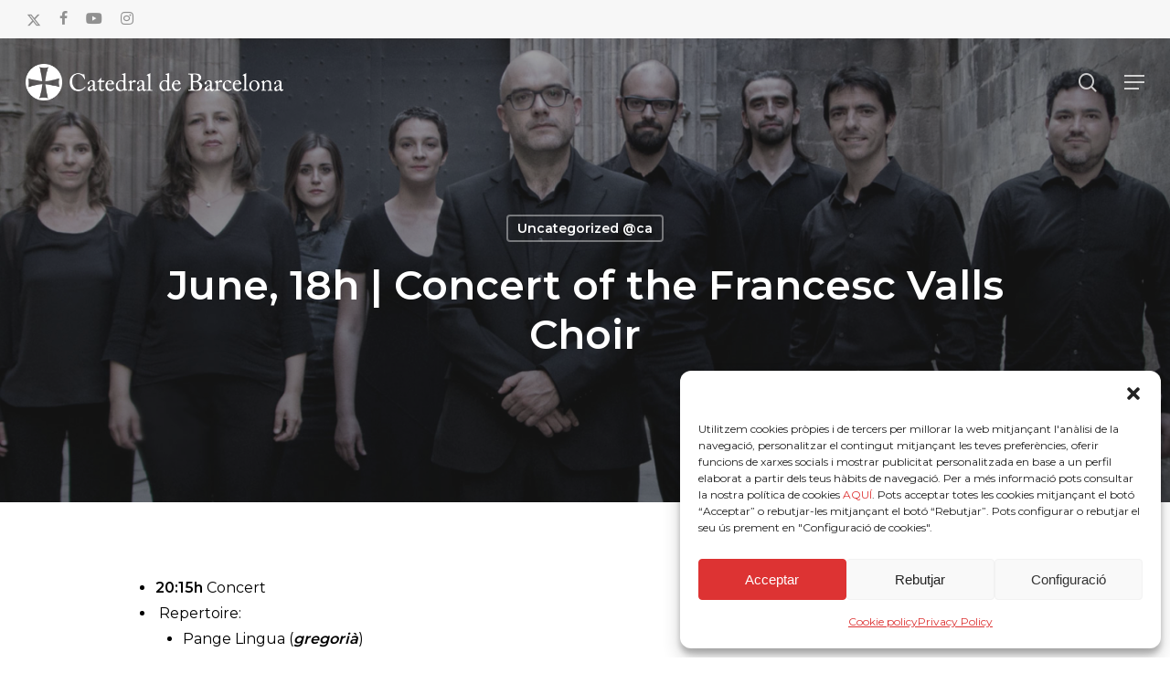

--- FILE ---
content_type: text/html; charset=UTF-8
request_url: https://catedralbcn.org/en/june-18h-concert-of-the-francesc-valls-choir/
body_size: 34205
content:
<!doctype html>
<html lang="en-US" class="no-js">
<head>
	<meta charset="UTF-8">
	<meta name="viewport" content="width=device-width, initial-scale=1, maximum-scale=5" /><meta name='robots' content='index, follow, max-image-preview:large, max-snippet:-1, max-video-preview:-1' />
<link rel="alternate" hreflang="ca" href="https://catedralbcn.org/18-de-juny-concert-cor-de-cambra-francesc-valls/" />
<link rel="alternate" hreflang="es" href="https://catedralbcn.org/es/18-de-junio-concierto-del-cor-de-cambra-francesc-valls/" />
<link rel="alternate" hreflang="en" href="https://catedralbcn.org/en/june-18h-concert-of-the-francesc-valls-choir/" />
<link rel="alternate" hreflang="x-default" href="https://catedralbcn.org/18-de-juny-concert-cor-de-cambra-francesc-valls/" />

	<!-- This site is optimized with the Yoast SEO plugin v23.7 - https://yoast.com/wordpress/plugins/seo/ -->
	<title>June, 18h | Concert of the Francesc Valls Choir - SANTA ESGLÉSIA CATEDRAL BASÍLICA METROPOLITANA DE BARCELONA</title>
	<link rel="canonical" href="https://catedralbcn.org/en/june-18h-concert-of-the-francesc-valls-choir/" />
	<meta property="og:locale" content="en_US" />
	<meta property="og:type" content="article" />
	<meta property="og:title" content="June, 18h | Concert of the Francesc Valls Choir - SANTA ESGLÉSIA CATEDRAL BASÍLICA METROPOLITANA DE BARCELONA" />
	<meta property="og:description" content="20:15h Concert  Repertoire: Pange Lingua (gregorià) Kyrie ,  Missa Pange Lingua of Josquin Gloria,  Missa Pange Lingua of Josquin Nymphes des Bois of Josquin des Pres Credo, Missa Pange Lingua of Josquin Sanctus, Missa..." />
	<meta property="og:url" content="https://catedralbcn.org/en/june-18h-concert-of-the-francesc-valls-choir/" />
	<meta property="og:site_name" content="SANTA ESGLÉSIA CATEDRAL BASÍLICA METROPOLITANA DE BARCELONA" />
	<meta property="article:published_time" content="2022-01-30T12:49:13+00:00" />
	<meta property="article:modified_time" content="2022-06-20T12:55:06+00:00" />
	<meta property="og:image" content="https://catedralbcn.org/wp-content/uploads/2022/05/Cor-Francesc-Valls-Portada-1-1500x630-1.jpg" />
	<meta property="og:image:width" content="1500" />
	<meta property="og:image:height" content="630" />
	<meta property="og:image:type" content="image/jpeg" />
	<meta name="author" content="Catedral de Barcelona" />
	<meta name="twitter:card" content="summary_large_image" />
	<meta name="twitter:label1" content="Written by" />
	<meta name="twitter:data1" content="Catedral de Barcelona" />
	<meta name="twitter:label2" content="Est. reading time" />
	<meta name="twitter:data2" content="1 minute" />
	<script type="application/ld+json" class="yoast-schema-graph">{"@context":"https://schema.org","@graph":[{"@type":"WebPage","@id":"https://catedralbcn.org/en/june-18h-concert-of-the-francesc-valls-choir/","url":"https://catedralbcn.org/en/june-18h-concert-of-the-francesc-valls-choir/","name":"June, 18h | Concert of the Francesc Valls Choir - SANTA ESGLÉSIA CATEDRAL BASÍLICA METROPOLITANA DE BARCELONA","isPartOf":{"@id":"https://catedralbcn.org/en/#website"},"primaryImageOfPage":{"@id":"https://catedralbcn.org/en/june-18h-concert-of-the-francesc-valls-choir/#primaryimage"},"image":{"@id":"https://catedralbcn.org/en/june-18h-concert-of-the-francesc-valls-choir/#primaryimage"},"thumbnailUrl":"https://catedralbcn.org/wp-content/uploads/2022/05/Cor-Francesc-Valls-Portada-1-1500x630-1.jpg","datePublished":"2022-01-30T12:49:13+00:00","dateModified":"2022-06-20T12:55:06+00:00","author":{"@id":"https://catedralbcn.org/en/#/schema/person/5bf99d49bb5301f1d80378f07471f188"},"breadcrumb":{"@id":"https://catedralbcn.org/en/june-18h-concert-of-the-francesc-valls-choir/#breadcrumb"},"inLanguage":"en-US","potentialAction":[{"@type":"ReadAction","target":["https://catedralbcn.org/en/june-18h-concert-of-the-francesc-valls-choir/"]}]},{"@type":"ImageObject","inLanguage":"en-US","@id":"https://catedralbcn.org/en/june-18h-concert-of-the-francesc-valls-choir/#primaryimage","url":"https://catedralbcn.org/wp-content/uploads/2022/05/Cor-Francesc-Valls-Portada-1-1500x630-1.jpg","contentUrl":"https://catedralbcn.org/wp-content/uploads/2022/05/Cor-Francesc-Valls-Portada-1-1500x630-1.jpg","width":1500,"height":630},{"@type":"BreadcrumbList","@id":"https://catedralbcn.org/en/june-18h-concert-of-the-francesc-valls-choir/#breadcrumb","itemListElement":[{"@type":"ListItem","position":1,"name":"Inici","item":"https://catedralbcn.org/en/"},{"@type":"ListItem","position":2,"name":"June, 18h | Concert of the Francesc Valls Choir"}]},{"@type":"WebSite","@id":"https://catedralbcn.org/en/#website","url":"https://catedralbcn.org/en/","name":"SANTA ESGLÉSIA CATEDRAL BASÍLICA METROPOLITANA DE BARCELONA","description":"Catedral de Barcelona","potentialAction":[{"@type":"SearchAction","target":{"@type":"EntryPoint","urlTemplate":"https://catedralbcn.org/en/?s={search_term_string}"},"query-input":{"@type":"PropertyValueSpecification","valueRequired":true,"valueName":"search_term_string"}}],"inLanguage":"en-US"},{"@type":"Person","@id":"https://catedralbcn.org/en/#/schema/person/5bf99d49bb5301f1d80378f07471f188","name":"Catedral de Barcelona","image":{"@type":"ImageObject","inLanguage":"en-US","@id":"https://catedralbcn.org/en/#/schema/person/image/","url":"https://secure.gravatar.com/avatar/d7888fddc43da9aac13327902b4303999048fb6196fc0432b6a7daf0b267244f?s=96&d=mm&r=g","contentUrl":"https://secure.gravatar.com/avatar/d7888fddc43da9aac13327902b4303999048fb6196fc0432b6a7daf0b267244f?s=96&d=mm&r=g","caption":"Catedral de Barcelona"},"url":"https://catedralbcn.org/en/author/secretariacatedralbcn-org/"}]}</script>
	<!-- / Yoast SEO plugin. -->


<link rel='dns-prefetch' href='//fonts.googleapis.com' />
<link rel='dns-prefetch' href='//use.fontawesome.com' />
<link rel="alternate" type="application/rss+xml" title="SANTA ESGLÉSIA CATEDRAL BASÍLICA METROPOLITANA DE BARCELONA &raquo; Feed" href="https://catedralbcn.org/en/feed/" />
<link rel="alternate" title="oEmbed (JSON)" type="application/json+oembed" href="https://catedralbcn.org/en/wp-json/oembed/1.0/embed?url=https%3A%2F%2Fcatedralbcn.org%2Fen%2Fjune-18h-concert-of-the-francesc-valls-choir%2F" />
<link rel="alternate" title="oEmbed (XML)" type="text/xml+oembed" href="https://catedralbcn.org/en/wp-json/oembed/1.0/embed?url=https%3A%2F%2Fcatedralbcn.org%2Fen%2Fjune-18h-concert-of-the-francesc-valls-choir%2F&#038;format=xml" />
<style id='wp-img-auto-sizes-contain-inline-css' type='text/css'>
img:is([sizes=auto i],[sizes^="auto," i]){contain-intrinsic-size:3000px 1500px}
/*# sourceURL=wp-img-auto-sizes-contain-inline-css */
</style>
<style id='wp-emoji-styles-inline-css' type='text/css'>

	img.wp-smiley, img.emoji {
		display: inline !important;
		border: none !important;
		box-shadow: none !important;
		height: 1em !important;
		width: 1em !important;
		margin: 0 0.07em !important;
		vertical-align: -0.1em !important;
		background: none !important;
		padding: 0 !important;
	}
/*# sourceURL=wp-emoji-styles-inline-css */
</style>
<link rel='stylesheet' id='salient-social-css' href='https://catedralbcn.org/wp-content/plugins/salient-social/css/style.css?ver=1.2.5' type='text/css' media='all' />
<style id='salient-social-inline-css' type='text/css'>

  .sharing-default-minimal .nectar-love.loved,
  body .nectar-social[data-color-override="override"].fixed > a:before, 
  body .nectar-social[data-color-override="override"].fixed .nectar-social-inner a,
  .sharing-default-minimal .nectar-social[data-color-override="override"] .nectar-social-inner a:hover,
  .nectar-social.vertical[data-color-override="override"] .nectar-social-inner a:hover {
    background-color: #c22622;
  }
  .nectar-social.hover .nectar-love.loved,
  .nectar-social.hover > .nectar-love-button a:hover,
  .nectar-social[data-color-override="override"].hover > div a:hover,
  #single-below-header .nectar-social[data-color-override="override"].hover > div a:hover,
  .nectar-social[data-color-override="override"].hover .share-btn:hover,
  .sharing-default-minimal .nectar-social[data-color-override="override"] .nectar-social-inner a {
    border-color: #c22622;
  }
  #single-below-header .nectar-social.hover .nectar-love.loved i,
  #single-below-header .nectar-social.hover[data-color-override="override"] a:hover,
  #single-below-header .nectar-social.hover[data-color-override="override"] a:hover i,
  #single-below-header .nectar-social.hover .nectar-love-button a:hover i,
  .nectar-love:hover i,
  .hover .nectar-love:hover .total_loves,
  .nectar-love.loved i,
  .nectar-social.hover .nectar-love.loved .total_loves,
  .nectar-social.hover .share-btn:hover, 
  .nectar-social[data-color-override="override"].hover .nectar-social-inner a:hover,
  .nectar-social[data-color-override="override"].hover > div:hover span,
  .sharing-default-minimal .nectar-social[data-color-override="override"] .nectar-social-inner a:not(:hover) i,
  .sharing-default-minimal .nectar-social[data-color-override="override"] .nectar-social-inner a:not(:hover) {
    color: #c22622;
  }
/*# sourceURL=salient-social-inline-css */
</style>
<link rel='stylesheet' id='woocommerce-layout-css' href='https://catedralbcn.org/wp-content/plugins/woocommerce/assets/css/woocommerce-layout.css?ver=9.5.3' type='text/css' media='all' />
<link rel='stylesheet' id='woocommerce-smallscreen-css' href='https://catedralbcn.org/wp-content/plugins/woocommerce/assets/css/woocommerce-smallscreen.css?ver=9.5.3' type='text/css' media='only screen and (max-width: 768px)' />
<link rel='stylesheet' id='woocommerce-general-css' href='https://catedralbcn.org/wp-content/plugins/woocommerce/assets/css/woocommerce.css?ver=9.5.3' type='text/css' media='all' />
<style id='woocommerce-inline-inline-css' type='text/css'>
.woocommerce form .form-row .required { visibility: visible; }
/*# sourceURL=woocommerce-inline-inline-css */
</style>
<link rel='stylesheet' id='give-styles-css' href='https://catedralbcn.org/wp-content/plugins/give/assets/dist/css/give.css?ver=3.18.0' type='text/css' media='all' />
<link rel='stylesheet' id='give-donation-summary-style-frontend-css' href='https://catedralbcn.org/wp-content/plugins/give/assets/dist/css/give-donation-summary.css?ver=3.18.0' type='text/css' media='all' />
<link rel='stylesheet' id='give_ffm_frontend_styles-css' href='https://catedralbcn.org/wp-content/plugins/give-form-field-manager/assets/dist/css/give-ffm-frontend.css?ver=3.0.5' type='text/css' media='all' />
<link rel='stylesheet' id='give_ffm_datepicker_styles-css' href='https://catedralbcn.org/wp-content/plugins/give-form-field-manager/assets/dist/css/give-ffm-datepicker.css?ver=3.0.5' type='text/css' media='all' />
<link rel='stylesheet' id='wpml-menu-item-0-css' href='https://catedralbcn.org/wp-content/plugins/sitepress-multilingual-cms/templates/language-switchers/menu-item/style.min.css?ver=1' type='text/css' media='all' />
<link rel='stylesheet' id='cmplz-general-css' href='https://catedralbcn.org/wp-content/plugins/complianz-gdpr/assets/css/cookieblocker.min.css?ver=1718706543' type='text/css' media='all' />
<link rel='stylesheet' id='give_recurring_css-css' href='https://catedralbcn.org/wp-content/plugins/give-recurring/assets/css/give-recurring.min.css?ver=2.9.0' type='text/css' media='all' />
<link rel='stylesheet' id='font-awesome-css' href='https://catedralbcn.org/wp-content/themes/salient/css/font-awesome-legacy.min.css?ver=4.7.1' type='text/css' media='all' />
<link rel='stylesheet' id='salient-grid-system-css' href='https://catedralbcn.org/wp-content/themes/salient/css/build/grid-system.css?ver=17.0.3' type='text/css' media='all' />
<link rel='stylesheet' id='main-styles-css' href='https://catedralbcn.org/wp-content/themes/salient/css/build/style.css?ver=17.0.3' type='text/css' media='all' />
<link rel='stylesheet' id='nectar-header-secondary-nav-css' href='https://catedralbcn.org/wp-content/themes/salient/css/build/header/header-secondary-nav.css?ver=17.0.3' type='text/css' media='all' />
<link rel='stylesheet' id='nectar-single-styles-css' href='https://catedralbcn.org/wp-content/themes/salient/css/build/single.css?ver=17.0.3' type='text/css' media='all' />
<link rel='stylesheet' id='nectar-element-recent-posts-css' href='https://catedralbcn.org/wp-content/themes/salient/css/build/elements/element-recent-posts.css?ver=17.0.3' type='text/css' media='all' />
<link rel='stylesheet' id='nectar-wpforms-css' href='https://catedralbcn.org/wp-content/themes/salient/css/build/third-party/wpforms.css?ver=17.0.3' type='text/css' media='all' />
<link rel='stylesheet' id='nectar_default_font_open_sans-css' href='https://fonts.googleapis.com/css?family=Open+Sans%3A300%2C400%2C600%2C700&#038;subset=latin%2Clatin-ext' type='text/css' media='all' />
<link rel='stylesheet' id='responsive-css' href='https://catedralbcn.org/wp-content/themes/salient/css/build/responsive.css?ver=17.0.3' type='text/css' media='all' />
<link rel='stylesheet' id='nectar-product-style-classic-css' href='https://catedralbcn.org/wp-content/themes/salient/css/build/third-party/woocommerce/product-style-classic.css?ver=17.0.3' type='text/css' media='all' />
<link rel='stylesheet' id='woocommerce-css' href='https://catedralbcn.org/wp-content/themes/salient/css/build/woocommerce.css?ver=17.0.3' type='text/css' media='all' />
<link rel='stylesheet' id='skin-material-css' href='https://catedralbcn.org/wp-content/themes/salient/css/build/skin-material.css?ver=17.0.3' type='text/css' media='all' />
<style id='salient-wp-menu-dynamic-fallback-inline-css' type='text/css'>
#header-outer .nectar-ext-menu-item .image-layer-outer,#header-outer .nectar-ext-menu-item .image-layer,#header-outer .nectar-ext-menu-item .color-overlay,#slide-out-widget-area .nectar-ext-menu-item .image-layer-outer,#slide-out-widget-area .nectar-ext-menu-item .color-overlay,#slide-out-widget-area .nectar-ext-menu-item .image-layer{position:absolute;top:0;left:0;width:100%;height:100%;overflow:hidden;}.nectar-ext-menu-item .inner-content{position:relative;z-index:10;width:100%;}.nectar-ext-menu-item .image-layer{background-size:cover;background-position:center;transition:opacity 0.25s ease 0.1s;}.nectar-ext-menu-item .image-layer video{object-fit:cover;width:100%;height:100%;}#header-outer nav .nectar-ext-menu-item .image-layer:not(.loaded){background-image:none!important;}#header-outer nav .nectar-ext-menu-item .image-layer{opacity:0;}#header-outer nav .nectar-ext-menu-item .image-layer.loaded{opacity:1;}.nectar-ext-menu-item span[class*="inherit-h"] + .menu-item-desc{margin-top:0.4rem;}#mobile-menu .nectar-ext-menu-item .title,#slide-out-widget-area .nectar-ext-menu-item .title,.nectar-ext-menu-item .menu-title-text,.nectar-ext-menu-item .menu-item-desc{position:relative;}.nectar-ext-menu-item .menu-item-desc{display:block;line-height:1.4em;}body #slide-out-widget-area .nectar-ext-menu-item .menu-item-desc{line-height:1.4em;}#mobile-menu .nectar-ext-menu-item .title,#slide-out-widget-area .nectar-ext-menu-item:not(.style-img-above-text) .title,.nectar-ext-menu-item:not(.style-img-above-text) .menu-title-text,.nectar-ext-menu-item:not(.style-img-above-text) .menu-item-desc,.nectar-ext-menu-item:not(.style-img-above-text) i:before,.nectar-ext-menu-item:not(.style-img-above-text) .svg-icon{color:#fff;}#mobile-menu .nectar-ext-menu-item.style-img-above-text .title{color:inherit;}.sf-menu li ul li a .nectar-ext-menu-item .menu-title-text:after{display:none;}.menu-item .widget-area-active[data-margin="default"] > div:not(:last-child){margin-bottom:20px;}.nectar-ext-menu-item__button{display:inline-block;padding-top:2em;}#header-outer nav li:not([class*="current"]) > a .nectar-ext-menu-item .inner-content.has-button .title .menu-title-text{background-image:none;}.nectar-ext-menu-item__button .nectar-cta:not([data-color="transparent"]){margin-top:.8em;margin-bottom:.8em;}.nectar-ext-menu-item .color-overlay{transition:opacity 0.5s cubic-bezier(.15,.75,.5,1);}.nectar-ext-menu-item:hover .hover-zoom-in-slow .image-layer{transform:scale(1.15);transition:transform 4s cubic-bezier(0.1,0.2,.7,1);}.nectar-ext-menu-item:hover .hover-zoom-in-slow .color-overlay{transition:opacity 1.5s cubic-bezier(.15,.75,.5,1);}.nectar-ext-menu-item .hover-zoom-in-slow .image-layer{transition:transform 0.5s cubic-bezier(.15,.75,.5,1);}.nectar-ext-menu-item .hover-zoom-in-slow .color-overlay{transition:opacity 0.5s cubic-bezier(.15,.75,.5,1);}.nectar-ext-menu-item:hover .hover-zoom-in .image-layer{transform:scale(1.12);}.nectar-ext-menu-item .hover-zoom-in .image-layer{transition:transform 0.5s cubic-bezier(.15,.75,.5,1);}.nectar-ext-menu-item{display:flex;text-align:left;}.rtl .nectar-ext-menu-item{text-align:right;}#header-outer .nectar-ext-menu-item.style-img-above-text .image-layer-outer,#slide-out-widget-area .nectar-ext-menu-item.style-img-above-text .image-layer-outer{position:relative;}#header-outer .nectar-ext-menu-item.style-img-above-text,#slide-out-widget-area .nectar-ext-menu-item.style-img-above-text{flex-direction:column;}
/*# sourceURL=salient-wp-menu-dynamic-fallback-inline-css */
</style>
<link rel='stylesheet' id='simcal-qtip-css' href='https://catedralbcn.org/wp-content/plugins/google-calendar-events/assets/generated/vendor/jquery.qtip.min.css?ver=3.4.9' type='text/css' media='all' />
<link rel='stylesheet' id='simcal-default-calendar-grid-css' href='https://catedralbcn.org/wp-content/plugins/google-calendar-events/assets/generated/default-calendar-grid.min.css?ver=3.4.9' type='text/css' media='all' />
<link rel='stylesheet' id='simcal-default-calendar-list-css' href='https://catedralbcn.org/wp-content/plugins/google-calendar-events/assets/generated/default-calendar-list.min.css?ver=3.4.9' type='text/css' media='all' />
<link rel='stylesheet' id='font-awesome-official-css' href='https://use.fontawesome.com/releases/v5.15.4/css/all.css' type='text/css' media='all' integrity="sha384-DyZ88mC6Up2uqS4h/KRgHuoeGwBcD4Ng9SiP4dIRy0EXTlnuz47vAwmeGwVChigm" crossorigin="anonymous" />
<link rel='stylesheet' id='dynamic-css-css' href='https://catedralbcn.org/wp-content/themes/salient/css/salient-dynamic-styles.css?ver=27545' type='text/css' media='all' />
<style id='dynamic-css-inline-css' type='text/css'>
#page-header-bg[data-post-hs="default_minimal"] .inner-wrap{text-align:center}#page-header-bg[data-post-hs="default_minimal"] .inner-wrap >a,.material #page-header-bg.fullscreen-header .inner-wrap >a{color:#fff;font-weight:600;border:var(--nectar-border-thickness) solid rgba(255,255,255,0.4);padding:4px 10px;margin:5px 6px 0 5px;display:inline-block;transition:all 0.2s ease;-webkit-transition:all 0.2s ease;font-size:14px;line-height:18px}body.material #page-header-bg.fullscreen-header .inner-wrap >a{margin-bottom:15px;}body.material #page-header-bg.fullscreen-header .inner-wrap >a{border:none;padding:6px 10px}body[data-button-style^="rounded"] #page-header-bg[data-post-hs="default_minimal"] .inner-wrap >a,body[data-button-style^="rounded"].material #page-header-bg.fullscreen-header .inner-wrap >a{border-radius:100px}body.single [data-post-hs="default_minimal"] #single-below-header span,body.single .heading-title[data-header-style="default_minimal"] #single-below-header span{line-height:14px;}#page-header-bg[data-post-hs="default_minimal"] #single-below-header{text-align:center;position:relative;z-index:100}#page-header-bg[data-post-hs="default_minimal"] #single-below-header span{float:none;display:inline-block}#page-header-bg[data-post-hs="default_minimal"] .inner-wrap >a:hover,#page-header-bg[data-post-hs="default_minimal"] .inner-wrap >a:focus{border-color:transparent}#page-header-bg.fullscreen-header .avatar,#page-header-bg[data-post-hs="default_minimal"] .avatar{border-radius:100%}#page-header-bg.fullscreen-header .meta-author span,#page-header-bg[data-post-hs="default_minimal"] .meta-author span{display:block}#page-header-bg.fullscreen-header .meta-author img{margin-bottom:0;height:50px;width:auto}#page-header-bg[data-post-hs="default_minimal"] .meta-author img{margin-bottom:0;height:40px;width:auto}#page-header-bg[data-post-hs="default_minimal"] .author-section{position:absolute;bottom:30px}#page-header-bg.fullscreen-header .meta-author,#page-header-bg[data-post-hs="default_minimal"] .meta-author{font-size:18px}#page-header-bg.fullscreen-header .author-section .meta-date,#page-header-bg[data-post-hs="default_minimal"] .author-section .meta-date{font-size:12px;color:rgba(255,255,255,0.8)}#page-header-bg.fullscreen-header .author-section .meta-date i{font-size:12px}#page-header-bg[data-post-hs="default_minimal"] .author-section .meta-date i{font-size:11px;line-height:14px}#page-header-bg[data-post-hs="default_minimal"] .author-section .avatar-post-info{position:relative;top:-5px}#page-header-bg.fullscreen-header .author-section a,#page-header-bg[data-post-hs="default_minimal"] .author-section a{display:block;margin-bottom:-2px}#page-header-bg[data-post-hs="default_minimal"] .author-section a{font-size:14px;line-height:14px}#page-header-bg.fullscreen-header .author-section a:hover,#page-header-bg[data-post-hs="default_minimal"] .author-section a:hover{color:rgba(255,255,255,0.85)!important}#page-header-bg.fullscreen-header .author-section,#page-header-bg[data-post-hs="default_minimal"] .author-section{width:100%;z-index:10;text-align:center}#page-header-bg.fullscreen-header .author-section{margin-top:25px;}#page-header-bg.fullscreen-header .author-section span,#page-header-bg[data-post-hs="default_minimal"] .author-section span{padding-left:0;line-height:20px;font-size:20px}#page-header-bg.fullscreen-header .author-section .avatar-post-info,#page-header-bg[data-post-hs="default_minimal"] .author-section .avatar-post-info{margin-left:10px}#page-header-bg.fullscreen-header .author-section .avatar-post-info,#page-header-bg.fullscreen-header .author-section .meta-author,#page-header-bg[data-post-hs="default_minimal"] .author-section .avatar-post-info,#page-header-bg[data-post-hs="default_minimal"] .author-section .meta-author{text-align:left;display:inline-block;top:9px}@media only screen and (min-width :690px) and (max-width :999px){body.single-post #page-header-bg[data-post-hs="default_minimal"]{padding-top:10%;padding-bottom:10%;}}@media only screen and (max-width :690px){#ajax-content-wrap #page-header-bg[data-post-hs="default_minimal"] #single-below-header span:not(.rich-snippet-hidden),#ajax-content-wrap .row.heading-title[data-header-style="default_minimal"] .col.section-title span.meta-category{display:inline-block;}.container-wrap[data-remove-post-comment-number="0"][data-remove-post-author="0"][data-remove-post-date="0"] .heading-title[data-header-style="default_minimal"] #single-below-header > span,#page-header-bg[data-post-hs="default_minimal"] .span_6[data-remove-post-comment-number="0"][data-remove-post-author="0"][data-remove-post-date="0"] #single-below-header > span{padding:0 8px;}.container-wrap[data-remove-post-comment-number="0"][data-remove-post-author="0"][data-remove-post-date="0"] .heading-title[data-header-style="default_minimal"] #single-below-header span,#page-header-bg[data-post-hs="default_minimal"] .span_6[data-remove-post-comment-number="0"][data-remove-post-author="0"][data-remove-post-date="0"] #single-below-header span{font-size:13px;line-height:10px;}.material #page-header-bg.fullscreen-header .author-section{margin-top:5px;}#page-header-bg.fullscreen-header .author-section{bottom:20px;}#page-header-bg.fullscreen-header .author-section .meta-date:not(.updated){margin-top:-4px;display:block;}#page-header-bg.fullscreen-header .author-section .avatar-post-info{margin:10px 0 0 0;}}#page-header-bg h1,#page-header-bg .subheader,.nectar-box-roll .overlaid-content h1,.nectar-box-roll .overlaid-content .subheader,#page-header-bg #portfolio-nav a i,body .section-title #portfolio-nav a:hover i,.page-header-no-bg h1,.page-header-no-bg span,#page-header-bg #portfolio-nav a i,#page-header-bg span,#page-header-bg #single-below-header a:hover,#page-header-bg #single-below-header a:focus,#page-header-bg.fullscreen-header .author-section a{color:#ffffff!important;}body #page-header-bg .pinterest-share i,body #page-header-bg .facebook-share i,body #page-header-bg .linkedin-share i,body #page-header-bg .twitter-share i,body #page-header-bg .google-plus-share i,body #page-header-bg .icon-salient-heart,body #page-header-bg .icon-salient-heart-2{color:#ffffff;}#page-header-bg[data-post-hs="default_minimal"] .inner-wrap > a:not(:hover){color:#ffffff;border-color:rgba(255,255,255,0.4);}.single #page-header-bg #single-below-header > span{border-color:rgba(255,255,255,0.4);}body .section-title #portfolio-nav a:hover i{opacity:0.75;}.single #page-header-bg .blog-title #single-meta .nectar-social.hover > div a,.single #page-header-bg .blog-title #single-meta > div a,.single #page-header-bg .blog-title #single-meta ul .n-shortcode a,#page-header-bg .blog-title #single-meta .nectar-social.hover .share-btn{border-color:rgba(255,255,255,0.4);}.single #page-header-bg .blog-title #single-meta .nectar-social.hover > div a:hover,#page-header-bg .blog-title #single-meta .nectar-social.hover .share-btn:hover,.single #page-header-bg .blog-title #single-meta div > a:hover,.single #page-header-bg .blog-title #single-meta ul .n-shortcode a:hover,.single #page-header-bg .blog-title #single-meta ul li:not(.meta-share-count):hover > a{border-color:rgba(255,255,255,1);}.single #page-header-bg #single-meta div span,.single #page-header-bg #single-meta > div a,.single #page-header-bg #single-meta > div i{color:#ffffff!important;}.single #page-header-bg #single-meta ul .meta-share-count .nectar-social a i{color:rgba(255,255,255,0.7)!important;}.single #page-header-bg #single-meta ul .meta-share-count .nectar-social a:hover i{color:rgba(255,255,255,1)!important;}.no-rgba #header-space{display:none;}@media only screen and (max-width:999px){body #header-space[data-header-mobile-fixed="1"]{display:none;}#header-outer[data-mobile-fixed="false"]{position:absolute;}}@media only screen and (max-width:999px){body:not(.nectar-no-flex-height) #header-space[data-secondary-header-display="full"]:not([data-header-mobile-fixed="false"]){display:block!important;margin-bottom:-61px;}#header-space[data-secondary-header-display="full"][data-header-mobile-fixed="false"]{display:none;}#header-outer[data-mobile-fixed="false"],body.nectar_using_pfsr #header-outer{top:0!important;margin-bottom:-61px!important;position:relative!important;}}@media only screen and (min-width:1000px){#header-space{display:none;}.nectar-slider-wrap.first-section,.parallax_slider_outer.first-section,.full-width-content.first-section,.parallax_slider_outer.first-section .swiper-slide .content,.nectar-slider-wrap.first-section .swiper-slide .content,#page-header-bg,.nder-page-header,#page-header-wrap,.full-width-section.first-section{margin-top:0!important;}body #page-header-bg,body #page-header-wrap{height:138px;}body #search-outer{z-index:100000;}}@media only screen and (min-width:1000px){#page-header-wrap.fullscreen-header,#page-header-wrap.fullscreen-header #page-header-bg,html:not(.nectar-box-roll-loaded) .nectar-box-roll > #page-header-bg.fullscreen-header,.nectar_fullscreen_zoom_recent_projects,#nectar_fullscreen_rows:not(.afterLoaded) > div{height:100vh;}.wpb_row.vc_row-o-full-height.top-level,.wpb_row.vc_row-o-full-height.top-level > .col.span_12{min-height:100vh;}#page-header-bg[data-alignment-v="middle"] .span_6 .inner-wrap,#page-header-bg[data-alignment-v="top"] .span_6 .inner-wrap,.blog-archive-header.color-bg .container{padding-top:93px;}#page-header-wrap.container #page-header-bg .span_6 .inner-wrap{padding-top:0;}.nectar-slider-wrap[data-fullscreen="true"]:not(.loaded),.nectar-slider-wrap[data-fullscreen="true"]:not(.loaded) .swiper-container{height:calc(100vh + 2px)!important;}.admin-bar .nectar-slider-wrap[data-fullscreen="true"]:not(.loaded),.admin-bar .nectar-slider-wrap[data-fullscreen="true"]:not(.loaded) .swiper-container{height:calc(100vh - 30px)!important;}}@media only screen and (max-width:999px){#page-header-bg[data-alignment-v="middle"]:not(.fullscreen-header) .span_6 .inner-wrap,#page-header-bg[data-alignment-v="top"] .span_6 .inner-wrap,.blog-archive-header.color-bg .container{padding-top:45px;}.vc_row.top-level.full-width-section:not(.full-width-ns) > .span_12,#page-header-bg[data-alignment-v="bottom"] .span_6 .inner-wrap{padding-top:35px;}}@media only screen and (max-width:690px){.vc_row.top-level.full-width-section:not(.full-width-ns) > .span_12{padding-top:45px;}.vc_row.top-level.full-width-content .nectar-recent-posts-single_featured .recent-post-container > .inner-wrap{padding-top:35px;}}@media only screen and (max-width:999px) and (min-width:691px){#page-header-bg[data-alignment-v="middle"]:not(.fullscreen-header) .span_6 .inner-wrap,#page-header-bg[data-alignment-v="top"] .span_6 .inner-wrap,.vc_row.top-level.full-width-section:not(.full-width-ns) > .span_12{padding-top:85px;}}@media only screen and (max-width:999px){.full-width-ns .nectar-slider-wrap .swiper-slide[data-y-pos="middle"] .content,.full-width-ns .nectar-slider-wrap .swiper-slide[data-y-pos="top"] .content{padding-top:30px;}}@media only screen and (max-width:999px){.using-mobile-browser #nectar_fullscreen_rows:not(.afterLoaded):not([data-mobile-disable="on"]) > div{height:calc(100vh - 76px);}.using-mobile-browser .wpb_row.vc_row-o-full-height.top-level,.using-mobile-browser .wpb_row.vc_row-o-full-height.top-level > .col.span_12,[data-permanent-transparent="1"].using-mobile-browser .wpb_row.vc_row-o-full-height.top-level,[data-permanent-transparent="1"].using-mobile-browser .wpb_row.vc_row-o-full-height.top-level > .col.span_12{min-height:calc(100vh - 76px);}html:not(.nectar-box-roll-loaded) .nectar-box-roll > #page-header-bg.fullscreen-header,.nectar_fullscreen_zoom_recent_projects,.nectar-slider-wrap[data-fullscreen="true"]:not(.loaded),.nectar-slider-wrap[data-fullscreen="true"]:not(.loaded) .swiper-container,#nectar_fullscreen_rows:not(.afterLoaded):not([data-mobile-disable="on"]) > div{height:calc(100vh - 1px);}.wpb_row.vc_row-o-full-height.top-level,.wpb_row.vc_row-o-full-height.top-level > .col.span_12{min-height:calc(100vh - 1px);}body[data-transparent-header="false"] #ajax-content-wrap.no-scroll{min-height:calc(100vh - 1px);height:calc(100vh - 1px);}}.post-type-archive-product.woocommerce .container-wrap,.tax-product_cat.woocommerce .container-wrap{background-color:#f6f6f6;}.woocommerce.single-product #single-meta{position:relative!important;top:0!important;margin:0;left:8px;height:auto;}.woocommerce.single-product #single-meta:after{display:block;content:" ";clear:both;height:1px;}.woocommerce ul.products li.product.material,.woocommerce-page ul.products li.product.material{background-color:#ffffff;}.woocommerce ul.products li.product.minimal .product-wrap,.woocommerce ul.products li.product.minimal .background-color-expand,.woocommerce-page ul.products li.product.minimal .product-wrap,.woocommerce-page ul.products li.product.minimal .background-color-expand{background-color:#ffffff;}.screen-reader-text,.nectar-skip-to-content:not(:focus){border:0;clip:rect(1px,1px,1px,1px);clip-path:inset(50%);height:1px;margin:-1px;overflow:hidden;padding:0;position:absolute!important;width:1px;word-wrap:normal!important;}.row .col img:not([srcset]){width:auto;}.row .col img.img-with-animation.nectar-lazy:not([srcset]){width:100%;}
.portfolio-items .col.span_3 .work-meta h4 {
    font-size: 18px;
    line-height: 20px;
    letter-spacing: 0px;
}

.nectar-scrolling-tabs[data-tab-spacing="10%"] .scrolling-tab-content > div {
    padding-top: 0%;
    padding-bottom: 0%;
}

body .widget .nectar_widget[class*="nectar_blog_posts_"] > li .post-date {
    display: none;
}

.nectar-scrolling-tabs .scrolling-tab-mobile-title {
    color:white;
}


.bottom_controls #portfolio-nav ul:first-child li, .bottom_controls #portfolio-nav {
 display: none;
}

.bottom_controls {
 display: none;
}


.wpforms-form button[type=submit] {
background-color: #c22622 !important;
border-color: #c22622 !important;
color: #fff !important;
transition: background 0.3s ease-in-out;
}
 
.wpforms-form button[type=submit]:hover {
background-color: #c22622 !important;
}

.wc-block-components-checkout-step__description {
    display: none;

}

.simcal-default-calendar-grid .simcal-events>.simcal-event {
    font-size: 14px;
}

.simcal-icon-left {
    font-size: 20px;
    color: #dd3333;
}

.simcal-icon-right {
    font-size: 20px;
    color: #dd3333;
}

body[data-form-submit=regular] .container-wrap button[type=submit], body[data-form-submit=regular] .container-wrap input[type=submit] {
    padding: 0px 22px !important;
}
/*# sourceURL=dynamic-css-inline-css */
</style>
<link rel='stylesheet' id='redux-google-fonts-salient_redux-css' href='https://fonts.googleapis.com/css?family=Montserrat%3A600%2C400&#038;ver=6.9' type='text/css' media='all' />
<link rel='stylesheet' id='font-awesome-official-v4shim-css' href='https://use.fontawesome.com/releases/v5.15.4/css/v4-shims.css' type='text/css' media='all' integrity="sha384-Vq76wejb3QJM4nDatBa5rUOve+9gkegsjCebvV/9fvXlGWo4HCMR4cJZjjcF6Viv" crossorigin="anonymous" />
<style id='font-awesome-official-v4shim-inline-css' type='text/css'>
@font-face {
font-family: "FontAwesome";
font-display: block;
src: url("https://use.fontawesome.com/releases/v5.15.4/webfonts/fa-brands-400.eot"),
		url("https://use.fontawesome.com/releases/v5.15.4/webfonts/fa-brands-400.eot?#iefix") format("embedded-opentype"),
		url("https://use.fontawesome.com/releases/v5.15.4/webfonts/fa-brands-400.woff2") format("woff2"),
		url("https://use.fontawesome.com/releases/v5.15.4/webfonts/fa-brands-400.woff") format("woff"),
		url("https://use.fontawesome.com/releases/v5.15.4/webfonts/fa-brands-400.ttf") format("truetype"),
		url("https://use.fontawesome.com/releases/v5.15.4/webfonts/fa-brands-400.svg#fontawesome") format("svg");
}

@font-face {
font-family: "FontAwesome";
font-display: block;
src: url("https://use.fontawesome.com/releases/v5.15.4/webfonts/fa-solid-900.eot"),
		url("https://use.fontawesome.com/releases/v5.15.4/webfonts/fa-solid-900.eot?#iefix") format("embedded-opentype"),
		url("https://use.fontawesome.com/releases/v5.15.4/webfonts/fa-solid-900.woff2") format("woff2"),
		url("https://use.fontawesome.com/releases/v5.15.4/webfonts/fa-solid-900.woff") format("woff"),
		url("https://use.fontawesome.com/releases/v5.15.4/webfonts/fa-solid-900.ttf") format("truetype"),
		url("https://use.fontawesome.com/releases/v5.15.4/webfonts/fa-solid-900.svg#fontawesome") format("svg");
}

@font-face {
font-family: "FontAwesome";
font-display: block;
src: url("https://use.fontawesome.com/releases/v5.15.4/webfonts/fa-regular-400.eot"),
		url("https://use.fontawesome.com/releases/v5.15.4/webfonts/fa-regular-400.eot?#iefix") format("embedded-opentype"),
		url("https://use.fontawesome.com/releases/v5.15.4/webfonts/fa-regular-400.woff2") format("woff2"),
		url("https://use.fontawesome.com/releases/v5.15.4/webfonts/fa-regular-400.woff") format("woff"),
		url("https://use.fontawesome.com/releases/v5.15.4/webfonts/fa-regular-400.ttf") format("truetype"),
		url("https://use.fontawesome.com/releases/v5.15.4/webfonts/fa-regular-400.svg#fontawesome") format("svg");
unicode-range: U+F004-F005,U+F007,U+F017,U+F022,U+F024,U+F02E,U+F03E,U+F044,U+F057-F059,U+F06E,U+F070,U+F075,U+F07B-F07C,U+F080,U+F086,U+F089,U+F094,U+F09D,U+F0A0,U+F0A4-F0A7,U+F0C5,U+F0C7-F0C8,U+F0E0,U+F0EB,U+F0F3,U+F0F8,U+F0FE,U+F111,U+F118-F11A,U+F11C,U+F133,U+F144,U+F146,U+F14A,U+F14D-F14E,U+F150-F152,U+F15B-F15C,U+F164-F165,U+F185-F186,U+F191-F192,U+F1AD,U+F1C1-F1C9,U+F1CD,U+F1D8,U+F1E3,U+F1EA,U+F1F6,U+F1F9,U+F20A,U+F247-F249,U+F24D,U+F254-F25B,U+F25D,U+F267,U+F271-F274,U+F279,U+F28B,U+F28D,U+F2B5-F2B6,U+F2B9,U+F2BB,U+F2BD,U+F2C1-F2C2,U+F2D0,U+F2D2,U+F2DC,U+F2ED,U+F328,U+F358-F35B,U+F3A5,U+F3D1,U+F410,U+F4AD;
}
/*# sourceURL=font-awesome-official-v4shim-inline-css */
</style>
<script type="text/javascript" id="wpml-cookie-js-extra">
/* <![CDATA[ */
var wpml_cookies = {"wp-wpml_current_language":{"value":"en","expires":1,"path":"/"}};
var wpml_cookies = {"wp-wpml_current_language":{"value":"en","expires":1,"path":"/"}};
//# sourceURL=wpml-cookie-js-extra
/* ]]> */
</script>
<script type="text/javascript" src="https://catedralbcn.org/wp-content/plugins/sitepress-multilingual-cms/res/js/cookies/language-cookie.js?ver=485900" id="wpml-cookie-js" defer="defer" data-wp-strategy="defer"></script>
<script type="text/javascript" src="https://catedralbcn.org/wp-includes/js/jquery/jquery.min.js?ver=3.7.1" id="jquery-core-js"></script>
<script type="text/javascript" src="https://catedralbcn.org/wp-includes/js/jquery/jquery-migrate.min.js?ver=3.4.1" id="jquery-migrate-js"></script>
<script type="text/javascript" src="https://catedralbcn.org/wp-includes/js/jquery/ui/core.min.js?ver=1.13.3" id="jquery-ui-core-js"></script>
<script type="text/javascript" src="https://catedralbcn.org/wp-includes/js/jquery/ui/datepicker.min.js?ver=1.13.3" id="jquery-ui-datepicker-js"></script>
<script type="text/javascript" id="jquery-ui-datepicker-js-after">
/* <![CDATA[ */
jQuery(function(jQuery){jQuery.datepicker.setDefaults({"closeText":"Close","currentText":"Today","monthNames":["January","February","March","April","May","June","July","August","September","October","November","December"],"monthNamesShort":["Jan","Feb","Mar","Apr","May","Jun","Jul","Aug","Sep","Oct","Nov","Dec"],"nextText":"Next","prevText":"Previous","dayNames":["Sunday","Monday","Tuesday","Wednesday","Thursday","Friday","Saturday"],"dayNamesShort":["Sun","Mon","Tue","Wed","Thu","Fri","Sat"],"dayNamesMin":["S","M","T","W","T","F","S"],"dateFormat":"d MM, yy","firstDay":1,"isRTL":false});});
//# sourceURL=jquery-ui-datepicker-js-after
/* ]]> */
</script>
<script type="text/javascript" src="https://catedralbcn.org/wp-includes/js/jquery/ui/mouse.min.js?ver=1.13.3" id="jquery-ui-mouse-js"></script>
<script type="text/javascript" src="https://catedralbcn.org/wp-includes/js/jquery/ui/slider.min.js?ver=1.13.3" id="jquery-ui-slider-js"></script>
<script type="text/javascript" src="https://catedralbcn.org/wp-includes/js/clipboard.min.js?ver=2.0.11" id="clipboard-js"></script>
<script type="text/javascript" src="https://catedralbcn.org/wp-includes/js/plupload/moxie.min.js?ver=1.3.5.1" id="moxiejs-js"></script>
<script type="text/javascript" src="https://catedralbcn.org/wp-includes/js/plupload/plupload.min.js?ver=2.1.9" id="plupload-js"></script>
<script type="text/javascript" src="https://catedralbcn.org/wp-includes/js/underscore.min.js?ver=1.13.7" id="underscore-js"></script>
<script type="text/javascript" src="https://catedralbcn.org/wp-includes/js/dist/dom-ready.min.js?ver=f77871ff7694fffea381" id="wp-dom-ready-js"></script>
<script type="text/javascript" src="https://catedralbcn.org/wp-includes/js/dist/hooks.min.js?ver=dd5603f07f9220ed27f1" id="wp-hooks-js"></script>
<script type="text/javascript" src="https://catedralbcn.org/wp-includes/js/dist/i18n.min.js?ver=c26c3dc7bed366793375" id="wp-i18n-js"></script>
<script type="text/javascript" id="wp-i18n-js-after">
/* <![CDATA[ */
wp.i18n.setLocaleData( { 'text direction\u0004ltr': [ 'ltr' ] } );
//# sourceURL=wp-i18n-js-after
/* ]]> */
</script>
<script type="text/javascript" src="https://catedralbcn.org/wp-includes/js/dist/a11y.min.js?ver=cb460b4676c94bd228ed" id="wp-a11y-js"></script>
<script type="text/javascript" id="plupload-handlers-js-extra">
/* <![CDATA[ */
var pluploadL10n = {"queue_limit_exceeded":"You have attempted to queue too many files.","file_exceeds_size_limit":"%s exceeds the maximum upload size for this site.","zero_byte_file":"This file is empty. Please try another.","invalid_filetype":"This file cannot be processed by the web server.","not_an_image":"This file is not an image. Please try another.","image_memory_exceeded":"Memory exceeded. Please try another smaller file.","image_dimensions_exceeded":"This is larger than the maximum size. Please try another.","default_error":"An error occurred in the upload. Please try again later.","missing_upload_url":"There was a configuration error. Please contact the server administrator.","upload_limit_exceeded":"You may only upload 1 file.","http_error":"Unexpected response from the server. The file may have been uploaded successfully. Check in the Media Library or reload the page.","http_error_image":"The server cannot process the image. This can happen if the server is busy or does not have enough resources to complete the task. Uploading a smaller image may help. Suggested maximum size is 2560 pixels.","upload_failed":"Upload failed.","big_upload_failed":"Please try uploading this file with the %1$sbrowser uploader%2$s.","big_upload_queued":"%s exceeds the maximum upload size for the multi-file uploader when used in your browser.","io_error":"IO error.","security_error":"Security error.","file_cancelled":"File canceled.","upload_stopped":"Upload stopped.","dismiss":"Dismiss","crunching":"Crunching\u2026","deleted":"moved to the Trash.","error_uploading":"\u201c%s\u201d has failed to upload.","unsupported_image":"This image cannot be displayed in a web browser. For best results convert it to JPEG before uploading.","noneditable_image":"The web server cannot generate responsive image sizes for this image. Convert it to JPEG or PNG before uploading.","file_url_copied":"The file URL has been copied to your clipboard"};
//# sourceURL=plupload-handlers-js-extra
/* ]]> */
</script>
<script type="text/javascript" src="https://catedralbcn.org/wp-includes/js/plupload/handlers.min.js?ver=6.9" id="plupload-handlers-js"></script>
<script type="text/javascript" id="give_ffm_frontend-js-extra">
/* <![CDATA[ */
var give_ffm_frontend = {"ajaxurl":"https://catedralbcn.org/wp-admin/admin-ajax.php","error_message":"Please complete all required fields","submit_button_text":"Donate Now","nonce":"d91c754832","confirmMsg":"Are you sure?","i18n":{"timepicker":{"choose_time":"Choose Time","time":"Time","hour":"Hour","minute":"Minute","second":"Second","done":"Done","now":"Now"},"repeater":{"max_rows":"You have added the maximum number of fields allowed."}},"plupload":{"url":"https://catedralbcn.org/wp-admin/admin-ajax.php?nonce=82b258745b","flash_swf_url":"https://catedralbcn.org/wp-includes/js/plupload/plupload.flash.swf","filters":[{"title":"Allowed Files","extensions":"*"}],"multipart":true,"urlstream_upload":true}};
//# sourceURL=give_ffm_frontend-js-extra
/* ]]> */
</script>
<script type="text/javascript" src="https://catedralbcn.org/wp-content/plugins/give-form-field-manager/assets/dist/js/give-ffm-frontend.js?ver=3.0.5" id="give_ffm_frontend-js"></script>
<script type="text/javascript" id="swp-js-js-extra">
/* <![CDATA[ */
var swp_data = {"replacements":{"give|Your Giving Stats||ca":"Tauler de Control","give|Dashboard||ca":"Tauler de control","give|Verify Email||":"Verificar Email","give|Log in to see your donor dashboard||":"Inicia Sessi\u00f3","give|Estad\u00edstiques / Estad\u00edsticas / Stats||":"Funciona","wpforms|Click or drag files to this area to upload.||ca":"Feu clic o arrossegueu fitxers a aquesta \u00e0rea per carregar-los.","wpforms|Click or drag a file to this area to upload.||ca":"Feu clic o arrossegueu fitxers a aquesta \u00e0rea per carregar-los.","give|Secure Donation||ca":"Donaci\u00f3 segura","give|Show Terms||ca":"Mostrar termes","give|Payment Amount||ca":"Pagament","give|Donation Total||ca":"Total donaci\u00f3","give|Edit Donation||ca":"Editar Donaci\u00f3","give|Donation Summary||ca":"Resum Donaci\u00f3","give|Giving Frequency||ca":"Subscripci\u00f3","give|Donor Name||ca":"Nom","give|Donor Details||ca":"Dades","give|Email Address||ca":"E-mail","give|Donation Details||ca":"Detalls de la donaci\u00f3","give|Payment Status||ca":"Estat del pagament","give|Complete||ca":"Completat","give|Payment Method||ca":"M\u00e8tode de pagament","give|Donation Amount||ca":"Quantitat","give|Additional Information||ca":"Dades personals","give-recurring|Subscription Details||ca":"Detalls de la subscripci\u00f3","give-recurring|Yearly||ca":"anual","give|Active||":"Activa","give-recurring|Active||ca":"Activa","give-recurring|Subscription||ca":"Subscripci\u00f3","give-recurring|Status||ca":"Estat","give-recurring|Renewal Date||ca":"Propera renovaci\u00f3","give-recurring|Progress||ca":"Progr\u00e9s","give-recurring|Ongoing|Subscription length|ca":"Indefinidament","give-recurring|Ongoing||ca":"Indefinidament","give|Payment Complete: Thank you for your donation.||ca":"Pagament completat. Gr\u00e0cies per la donaci\u00f3.","give|Donation Receipt||ca":"Rebut de donaci\u00f3","give|Donor||ca":"Nom","give|Date||ca":"Data","give|Donation||ca":"Donaci\u00f3","give|Donation ID||ca":"ID de donaci\u00f3","give-recurring|Manage Subscriptions||ca":"Gestionar subscripcions","give|&laquo; Return to All Donations||ca":"&laquo; Tornar a totes les donacions","give-recurring|Subscription:||ca":"Suscripci\u00f3:","give-recurring|Status:||ca":"Estat:","give-recurring|Renewal Date:||ca":"Data de renovaci\u00f3:","give-recurring|Progress:||ca":"Progr\u00e9s:","give|Total Donation||ca":"Total de la donaci\u00f3","give-recurring|Manage Subscriptions||es_ES":"Gestionar suscripciones","give-recurring|Subscription Details||es_ES":"Detalles de la suscripci\u00f3n","give-recurring|Yearly||es_ES":"Anual","give-recurring|Ongoing||es_ES":"Indefinidamente","give-recurring|Subscription:||es_ES":"Suscripci\u00f3n:","give-recurring|Status:||es_ES":"Estado:","give-recurring|Renewal Date:||es_ES":"Fecha de renovaci\u00f3n:","give-recurring|Progress:||es_ES":"Progreso:","give|View Receipt &raquo;||ca":"Veure el rebut &raquo;","give|Details||ca":"Detalls","give|Amount||ca":"Quantitat","give-recurring|This is a recurring subscription donation.||ca":"Subscripci\u00f3 anual","give|Donation Email:||ca":"E-mail amb el que es va fer la donaci\u00f3:","give|View the receipt in your browser &raquo;||ca":"Veure el rebut al navegador &raquo;","give|View the receipt in your browser &raquo;||es_ES":"Ver el recibo en el navegador &raquo;","give|Your access token has expired. Please request a new one.||es_ES":"Su token de acceso ha caducado. Por favor solicite uno nuevo.","give|Your access token has expired. Please request a new one.||ca":"Error: El token d'acc\u00e9s ha caducat. Siusplau, sol\u00b7liciteu-ne un de nou.","give|It looks like you haven't made any donations.||es_ES":"Parece que no has hecho ninguna donaci\u00f3n.","give|It looks like you haven't made any donations.||ca":"Sembla que no has fet cap donaci\u00f3.","give|Please check your email and click on the link to access your complete donation history.||ca":"Siusplau, comproveu el vostre correu electr\u00f2nic i feu clic a l'enlla\u00e7 per accedir al vostre historial complet de donacions.","give-recurring|View your subscription donations &raquo;||ca":"Veure la subscripci\u00f3 d'Amics de la Catedral &raquo;","give|First Name||ca":"Nom","give|Last Name||ca":"Cognoms","give|Pending||ca":"Pendent de confirmaci\u00f3","give|We're sorry, your donation failed to process. Please try again or contact site support.||ca":"Ho sentim, la teva donaci\u00f3 no s'ha pogut processar. Torneu-ho a provar o contacteu amb nosaltres.","give|We're sorry, your donation failed to process. Please try again or contact site support.||es_ES":"Lo sentimos, tu donaci\u00f3n no se pudo procesar. Vuelve a intentarlo o contacte con nosotros."},"lang":"en_US","discovery":"","available":[],"discovery_endpoint":"","discovery_nonce":"","domains":["give","wpforms","give-recurring"]};
//# sourceURL=swp-js-js-extra
/* ]]> */
</script>
<script type="text/javascript" src="https://catedralbcn.org/wp-content/plugins/say-what-pro/assets/build/frontend.js?ver=7817b70b15ac5c611c11" id="swp-js-js"></script>
<script type="text/javascript" src="https://catedralbcn.org/wp-content/plugins/woocommerce/assets/js/jquery-blockui/jquery.blockUI.min.js?ver=2.7.0-wc.9.5.3" id="jquery-blockui-js" defer="defer" data-wp-strategy="defer"></script>
<script type="text/javascript" id="wc-add-to-cart-js-extra">
/* <![CDATA[ */
var wc_add_to_cart_params = {"ajax_url":"/wp-admin/admin-ajax.php","wc_ajax_url":"/en/?wc-ajax=%%endpoint%%","i18n_view_cart":"View cart","cart_url":"https://catedralbcn.org/cistella/","is_cart":"","cart_redirect_after_add":"no"};
//# sourceURL=wc-add-to-cart-js-extra
/* ]]> */
</script>
<script type="text/javascript" src="https://catedralbcn.org/wp-content/plugins/woocommerce/assets/js/frontend/add-to-cart.min.js?ver=9.5.3" id="wc-add-to-cart-js" defer="defer" data-wp-strategy="defer"></script>
<script type="text/javascript" src="https://catedralbcn.org/wp-content/plugins/woocommerce/assets/js/js-cookie/js.cookie.min.js?ver=2.1.4-wc.9.5.3" id="js-cookie-js" defer="defer" data-wp-strategy="defer"></script>
<script type="text/javascript" id="woocommerce-js-extra">
/* <![CDATA[ */
var woocommerce_params = {"ajax_url":"/wp-admin/admin-ajax.php","wc_ajax_url":"/en/?wc-ajax=%%endpoint%%"};
//# sourceURL=woocommerce-js-extra
/* ]]> */
</script>
<script type="text/javascript" src="https://catedralbcn.org/wp-content/plugins/woocommerce/assets/js/frontend/woocommerce.min.js?ver=9.5.3" id="woocommerce-js" defer="defer" data-wp-strategy="defer"></script>
<script type="text/javascript" id="give-js-extra">
/* <![CDATA[ */
var give_global_vars = {"ajaxurl":"https://catedralbcn.org/wp-admin/admin-ajax.php","checkout_nonce":"164b1fcea9","currency":"EUR","currency_sign":"\u20ac","currency_pos":"after","thousands_separator":".","decimal_separator":",","no_gateway":"Please select a payment method.","bad_minimum":"The minimum custom donation amount for this form is","bad_maximum":"The maximum custom donation amount for this form is","general_loading":"Loading...","purchase_loading":"Please Wait...","textForOverlayScreen":"\u003Ch3\u003EProcessing...\u003C/h3\u003E\u003Cp\u003EThis will only take a second!\u003C/p\u003E","number_decimals":"2","is_test_mode":"","give_version":"3.18.0","magnific_options":{"main_class":"give-modal","close_on_bg_click":false},"form_translation":{"payment-mode":"Please select payment mode.","give_first":"Please enter your first name.","give_last":"Please enter your last name.","give_email":"Please enter a valid email address.","give_user_login":"Invalid email address or username.","give_user_pass":"Enter a password.","give_user_pass_confirm":"Enter the password confirmation.","give_agree_to_terms":"You must agree to the terms and conditions."},"confirm_email_sent_message":"Please check your email and click on the link to access your complete donation history.","ajax_vars":{"ajaxurl":"https://catedralbcn.org/wp-admin/admin-ajax.php","ajaxNonce":"eec2418fb6","loading":"Loading","select_option":"Please select an option","default_gateway":"redsys","permalinks":"1","number_decimals":2},"cookie_hash":"029db2604d11ea0288e05a283e57283e","session_nonce_cookie_name":"wp-give_session_reset_nonce_029db2604d11ea0288e05a283e57283e","session_cookie_name":"wp-give_session_029db2604d11ea0288e05a283e57283e","delete_session_nonce_cookie":"0"};
var giveApiSettings = {"root":"https://catedralbcn.org/en/wp-json/give-api/v2/","rest_base":"give-api/v2"};
//# sourceURL=give-js-extra
/* ]]> */
</script>
<script type="text/javascript" src="https://catedralbcn.org/wp-content/plugins/give/assets/dist/js/give.js?ver=551bf44de7d34e92" id="give-js"></script>
<script type="text/javascript" id="give_recurring_script-js-extra">
/* <![CDATA[ */
var Give_Recurring_Vars = {"email_access":"1","pretty_intervals":{"1":"Every","2":"Every two","3":"Every three","4":"Every four","5":"Every five","6":"Every six"},"pretty_periods":{"day":"Daily","week":"Weekly","month":"Monthly","quarter":"Quarterly","half-year":"Semi-Annually","year":"Yearly"},"messages":{"daily_forbidden":"The selected payment method does not support daily recurring giving. Please select another payment method or supported giving frequency.","confirm_cancel":"Are you sure you want to cancel this subscription?"},"multi_level_message_pre_text":"You have chosen to donate"};
//# sourceURL=give_recurring_script-js-extra
/* ]]> */
</script>
<script type="text/javascript" src="https://catedralbcn.org/wp-content/plugins/give-recurring/assets/js/give-recurring.min.js?ver=2.9.0" id="give_recurring_script-js"></script>
<script></script><link rel="https://api.w.org/" href="https://catedralbcn.org/en/wp-json/" /><link rel="alternate" title="JSON" type="application/json" href="https://catedralbcn.org/en/wp-json/wp/v2/posts/4833" /><link rel="EditURI" type="application/rsd+xml" title="RSD" href="https://catedralbcn.org/xmlrpc.php?rsd" />
<meta name="generator" content="WordPress 6.9" />
<meta name="generator" content="WooCommerce 9.5.3" />
<link rel='shortlink' href='https://catedralbcn.org/en/?p=4833' />
<meta name="generator" content="WPML ver:4.8.5 stt:8,1,2;" />
<meta name="generator" content="Give v3.18.0" />
			<style>.cmplz-hidden {
					display: none !important;
				}</style><!-- This site is powered by WooCommerce Redsys Gateway Light v.6.2.2 - https://es.wordpress.org/plugins/woo-redsys-gateway-light/ --><script type="text/javascript"> var root = document.getElementsByTagName( "html" )[0]; root.setAttribute( "class", "js" ); </script><!-- Google tag (gtag.js) -->
<script type="text/plain" data-service="google-analytics" data-category="statistics" async data-cmplz-src="https://www.googletagmanager.com/gtag/js?id=G-QWVPBHSZVX"></script>
<script>
  window.dataLayer = window.dataLayer || [];
  function gtag(){dataLayer.push(arguments);}
  gtag('js', new Date());

  gtag('config', 'G-QWVPBHSZVX');
</script>
<!-- Meta Pixel Code -->
<script type="text/plain" data-service="facebook" data-category="marketing">
!function(f,b,e,v,n,t,s)
{if(f.fbq)return;n=f.fbq=function(){n.callMethod?
n.callMethod.apply(n,arguments):n.queue.push(arguments)};
if(!f._fbq)f._fbq=n;n.push=n;n.loaded=!0;n.version='2.0';
n.queue=[];t=b.createElement(e);t.async=!0;
t.src=v;s=b.getElementsByTagName(e)[0];
s.parentNode.insertBefore(t,s)}(window, document,'script',
'https://connect.facebook.net/en_US/fbevents.js');
fbq('init', '938472911461809');
fbq('track', 'PageView');
</script>
<noscript><img height="1" width="1" style="display:none"
src="https://www.facebook.com/tr?id=938472911461809&ev=PageView&noscript=1"
/></noscript>
<!-- End Meta Pixel Code -->	<noscript><style>.woocommerce-product-gallery{ opacity: 1 !important; }</style></noscript>
	<meta name="generator" content="Powered by WPBakery Page Builder - drag and drop page builder for WordPress."/>
<script>document.addEventListener("DOMContentLoaded", function () {

    const url = window.location.pathname;

    let target = null;

    if (url === "/es/calendario-de-actividades/") {
        target = "/ca/es";
    }

    if (url === "/en/activities-calendar/") {
        target = "/ca/en";
    }

    if (!target) return;

    if (document.cookie.includes("googtrans=" + target)) return;

    document.cookie = "googtrans=" + target + "; path=/";
    location.reload();
});</script><script>document.addEventListener("DOMContentLoaded", function () {

    function cleanAllDayTimes() {

        // Buscar cada bloque que contiene horas
        document.querySelectorAll('.simcal-event-start-time').forEach(function (startEl) {

            const endEl = startEl.parentElement.querySelector('.simcal-event-end-time');

            if (!endEl) return; // seguridad

            const start = startEl.textContent.trim();
            const end = endEl.textContent.trim();

            // Caso "todo el día"
            if (start === "00:00" && end === "23:59") {

                // Ocultar ambos spans
                startEl.style.display = "none";
                endEl.style.display = "none";

                // Ocultar también el guion " - "
                const separatorNode = [...startEl.parentNode.childNodes].find(
                    n => n.nodeType === 3 && n.textContent.includes('-')
                );
                if (separatorNode) separatorNode.textContent = "";
            }
        });
    }

    cleanAllDayTimes();

    // Reaplicar tras navegación AJAX
    document.addEventListener('click', function (e) {
        if (e.target.closest('.simcal-prev') || e.target.closest('.simcal-next')) {
            setTimeout(cleanAllDayTimes, 400);
        }
    });

});</script><script>document.addEventListener("DOMContentLoaded", function () {
    // Selecciona todos los calendarios de tabla (Month View)
    document.querySelectorAll('.simcal-calendar-grid').forEach(function (calendar) {

        const thead = calendar.querySelector('thead.simcal-calendar-head');
        if (!thead) return;

        // Evitar duplicaciones
        if (calendar.querySelector('thead.simcal-calendar-head.sc-duplicated')) return;

        // Clonar cabecera completa
        const clone = thead.cloneNode(true);
        clone.classList.add('sc-duplicated');

        // &#x274c; ELIMINAR LA FILA DE LOS DÍAS (segunda fila) DEL CLON
        const rows = clone.querySelectorAll('tr');
        if (rows.length > 1) {
            rows[1].remove();
        }

        // Insertar al final de la tabla
        calendar.appendChild(clone);

        // Delegación de navegación en botones del clon
        clone.addEventListener('click', function (e) {
            if (e.target.closest('.simcal-prev')) {
                thead.querySelector('.simcal-prev').click();
            }
            if (e.target.closest('.simcal-next')) {
                thead.querySelector('.simcal-next').click();
            }
        });
    });
});

document.addEventListener("DOMContentLoaded", function () {

    // Seleccionar todos los calendarios LIST VIEW
    document.querySelectorAll('.simcal-calendar-list').forEach(function (calendar) {

        const header = calendar.querySelector('nav.simcal-calendar-head');
        const listContainer = calendar.querySelector('.simcal-events-list-container');

        if (!header || !listContainer) return;

        // Evitar duplicados
        if (calendar.querySelector('nav.simcal-calendar-head.sc-duplicated')) return;

        // Clonar nav
        const clone = header.cloneNode(true);
        clone.classList.add('sc-duplicated');

        // Insertar debajo del listado
        listContainer.insertAdjacentElement('afterend', clone);

        // Delegar navegación (clon → original)
        clone.addEventListener('click', function (e) {

            // Prev
            if (e.target.closest('.simcal-prev')) {
                header.querySelector('.simcal-prev').click();
            }

            // Next
            if (e.target.closest('.simcal-next')) {
                header.querySelector('.simcal-next').click();
            }
        });
    });

});</script><style class='wp-fonts-local' type='text/css'>
@font-face{font-family:Inter;font-style:normal;font-weight:300 900;font-display:fallback;src:url('https://catedralbcn.org/wp-content/plugins/woocommerce/assets/fonts/Inter-VariableFont_slnt,wght.woff2') format('woff2');font-stretch:normal;}
@font-face{font-family:Cardo;font-style:normal;font-weight:400;font-display:fallback;src:url('https://catedralbcn.org/wp-content/plugins/woocommerce/assets/fonts/cardo_normal_400.woff2') format('woff2');}
</style>
<link rel="icon" href="https://catedralbcn.org/wp-content/uploads/2021/07/cropped-icon-cat-32-32x32.png" sizes="32x32" />
<link rel="icon" href="https://catedralbcn.org/wp-content/uploads/2021/07/cropped-icon-cat-32-192x192.png" sizes="192x192" />
<link rel="apple-touch-icon" href="https://catedralbcn.org/wp-content/uploads/2021/07/cropped-icon-cat-32-180x180.png" />
<meta name="msapplication-TileImage" content="https://catedralbcn.org/wp-content/uploads/2021/07/cropped-icon-cat-32-270x270.png" />
		<style type="text/css" id="wp-custom-css">
			.gtranslate_wrapper {
  display: none !important;
}		</style>
		<noscript><style> .wpb_animate_when_almost_visible { opacity: 1; }</style></noscript><style id="wpforms-css-vars-root">
				:root {
					--wpforms-field-border-radius: 3px;
--wpforms-field-border-style: solid;
--wpforms-field-border-size: 1px;
--wpforms-field-background-color: #ffffff;
--wpforms-field-border-color: rgba( 0, 0, 0, 0.25 );
--wpforms-field-border-color-spare: rgba( 0, 0, 0, 0.25 );
--wpforms-field-text-color: rgba( 0, 0, 0, 0.7 );
--wpforms-field-menu-color: #ffffff;
--wpforms-label-color: rgba( 0, 0, 0, 0.85 );
--wpforms-label-sublabel-color: rgba( 0, 0, 0, 0.55 );
--wpforms-label-error-color: #d63637;
--wpforms-button-border-radius: 3px;
--wpforms-button-border-style: none;
--wpforms-button-border-size: 1px;
--wpforms-button-background-color: #066aab;
--wpforms-button-border-color: #066aab;
--wpforms-button-text-color: #ffffff;
--wpforms-page-break-color: #066aab;
--wpforms-background-image: none;
--wpforms-background-position: center center;
--wpforms-background-repeat: no-repeat;
--wpforms-background-size: cover;
--wpforms-background-width: 100px;
--wpforms-background-height: 100px;
--wpforms-background-color: rgba( 0, 0, 0, 0 );
--wpforms-background-url: none;
--wpforms-container-padding: 0px;
--wpforms-container-border-style: none;
--wpforms-container-border-width: 1px;
--wpforms-container-border-color: #000000;
--wpforms-container-border-radius: 3px;
--wpforms-field-size-input-height: 43px;
--wpforms-field-size-input-spacing: 15px;
--wpforms-field-size-font-size: 16px;
--wpforms-field-size-line-height: 19px;
--wpforms-field-size-padding-h: 14px;
--wpforms-field-size-checkbox-size: 16px;
--wpforms-field-size-sublabel-spacing: 5px;
--wpforms-field-size-icon-size: 1;
--wpforms-label-size-font-size: 16px;
--wpforms-label-size-line-height: 19px;
--wpforms-label-size-sublabel-font-size: 14px;
--wpforms-label-size-sublabel-line-height: 17px;
--wpforms-button-size-font-size: 17px;
--wpforms-button-size-height: 41px;
--wpforms-button-size-padding-h: 15px;
--wpforms-button-size-margin-top: 10px;
--wpforms-container-shadow-size-box-shadow: none;

				}
			</style><style id='wp-block-button-inline-css' type='text/css'>
.wp-block-button__link{align-content:center;box-sizing:border-box;cursor:pointer;display:inline-block;height:100%;text-align:center;word-break:break-word}.wp-block-button__link.aligncenter{text-align:center}.wp-block-button__link.alignright{text-align:right}:where(.wp-block-button__link){border-radius:9999px;box-shadow:none;padding:calc(.667em + 2px) calc(1.333em + 2px);text-decoration:none}.wp-block-button[style*=text-decoration] .wp-block-button__link{text-decoration:inherit}.wp-block-buttons>.wp-block-button.has-custom-width{max-width:none}.wp-block-buttons>.wp-block-button.has-custom-width .wp-block-button__link{width:100%}.wp-block-buttons>.wp-block-button.has-custom-font-size .wp-block-button__link{font-size:inherit}.wp-block-buttons>.wp-block-button.wp-block-button__width-25{width:calc(25% - var(--wp--style--block-gap, .5em)*.75)}.wp-block-buttons>.wp-block-button.wp-block-button__width-50{width:calc(50% - var(--wp--style--block-gap, .5em)*.5)}.wp-block-buttons>.wp-block-button.wp-block-button__width-75{width:calc(75% - var(--wp--style--block-gap, .5em)*.25)}.wp-block-buttons>.wp-block-button.wp-block-button__width-100{flex-basis:100%;width:100%}.wp-block-buttons.is-vertical>.wp-block-button.wp-block-button__width-25{width:25%}.wp-block-buttons.is-vertical>.wp-block-button.wp-block-button__width-50{width:50%}.wp-block-buttons.is-vertical>.wp-block-button.wp-block-button__width-75{width:75%}.wp-block-button.is-style-squared,.wp-block-button__link.wp-block-button.is-style-squared{border-radius:0}.wp-block-button.no-border-radius,.wp-block-button__link.no-border-radius{border-radius:0!important}:root :where(.wp-block-button .wp-block-button__link.is-style-outline),:root :where(.wp-block-button.is-style-outline>.wp-block-button__link){border:2px solid;padding:.667em 1.333em}:root :where(.wp-block-button .wp-block-button__link.is-style-outline:not(.has-text-color)),:root :where(.wp-block-button.is-style-outline>.wp-block-button__link:not(.has-text-color)){color:currentColor}:root :where(.wp-block-button .wp-block-button__link.is-style-outline:not(.has-background)),:root :where(.wp-block-button.is-style-outline>.wp-block-button__link:not(.has-background)){background-color:initial;background-image:none}
/*# sourceURL=https://catedralbcn.org/wp-includes/blocks/button/style.min.css */
</style>
<style id='wp-block-buttons-inline-css' type='text/css'>
.wp-block-buttons{box-sizing:border-box}.wp-block-buttons.is-vertical{flex-direction:column}.wp-block-buttons.is-vertical>.wp-block-button:last-child{margin-bottom:0}.wp-block-buttons>.wp-block-button{display:inline-block;margin:0}.wp-block-buttons.is-content-justification-left{justify-content:flex-start}.wp-block-buttons.is-content-justification-left.is-vertical{align-items:flex-start}.wp-block-buttons.is-content-justification-center{justify-content:center}.wp-block-buttons.is-content-justification-center.is-vertical{align-items:center}.wp-block-buttons.is-content-justification-right{justify-content:flex-end}.wp-block-buttons.is-content-justification-right.is-vertical{align-items:flex-end}.wp-block-buttons.is-content-justification-space-between{justify-content:space-between}.wp-block-buttons.aligncenter{text-align:center}.wp-block-buttons:not(.is-content-justification-space-between,.is-content-justification-right,.is-content-justification-left,.is-content-justification-center) .wp-block-button.aligncenter{margin-left:auto;margin-right:auto;width:100%}.wp-block-buttons[style*=text-decoration] .wp-block-button,.wp-block-buttons[style*=text-decoration] .wp-block-button__link{text-decoration:inherit}.wp-block-buttons.has-custom-font-size .wp-block-button__link{font-size:inherit}.wp-block-buttons .wp-block-button__link{width:100%}.wp-block-button.aligncenter{text-align:center}
/*# sourceURL=https://catedralbcn.org/wp-includes/blocks/buttons/style.min.css */
</style>
<link rel='stylesheet' id='wc-blocks-style-css' href='https://catedralbcn.org/wp-content/plugins/woocommerce/assets/client/blocks/wc-blocks.css?ver=wc-9.5.3' type='text/css' media='all' />
<style id='global-styles-inline-css' type='text/css'>
:root{--wp--preset--aspect-ratio--square: 1;--wp--preset--aspect-ratio--4-3: 4/3;--wp--preset--aspect-ratio--3-4: 3/4;--wp--preset--aspect-ratio--3-2: 3/2;--wp--preset--aspect-ratio--2-3: 2/3;--wp--preset--aspect-ratio--16-9: 16/9;--wp--preset--aspect-ratio--9-16: 9/16;--wp--preset--color--black: #000000;--wp--preset--color--cyan-bluish-gray: #abb8c3;--wp--preset--color--white: #ffffff;--wp--preset--color--pale-pink: #f78da7;--wp--preset--color--vivid-red: #cf2e2e;--wp--preset--color--luminous-vivid-orange: #ff6900;--wp--preset--color--luminous-vivid-amber: #fcb900;--wp--preset--color--light-green-cyan: #7bdcb5;--wp--preset--color--vivid-green-cyan: #00d084;--wp--preset--color--pale-cyan-blue: #8ed1fc;--wp--preset--color--vivid-cyan-blue: #0693e3;--wp--preset--color--vivid-purple: #9b51e0;--wp--preset--gradient--vivid-cyan-blue-to-vivid-purple: linear-gradient(135deg,rgb(6,147,227) 0%,rgb(155,81,224) 100%);--wp--preset--gradient--light-green-cyan-to-vivid-green-cyan: linear-gradient(135deg,rgb(122,220,180) 0%,rgb(0,208,130) 100%);--wp--preset--gradient--luminous-vivid-amber-to-luminous-vivid-orange: linear-gradient(135deg,rgb(252,185,0) 0%,rgb(255,105,0) 100%);--wp--preset--gradient--luminous-vivid-orange-to-vivid-red: linear-gradient(135deg,rgb(255,105,0) 0%,rgb(207,46,46) 100%);--wp--preset--gradient--very-light-gray-to-cyan-bluish-gray: linear-gradient(135deg,rgb(238,238,238) 0%,rgb(169,184,195) 100%);--wp--preset--gradient--cool-to-warm-spectrum: linear-gradient(135deg,rgb(74,234,220) 0%,rgb(151,120,209) 20%,rgb(207,42,186) 40%,rgb(238,44,130) 60%,rgb(251,105,98) 80%,rgb(254,248,76) 100%);--wp--preset--gradient--blush-light-purple: linear-gradient(135deg,rgb(255,206,236) 0%,rgb(152,150,240) 100%);--wp--preset--gradient--blush-bordeaux: linear-gradient(135deg,rgb(254,205,165) 0%,rgb(254,45,45) 50%,rgb(107,0,62) 100%);--wp--preset--gradient--luminous-dusk: linear-gradient(135deg,rgb(255,203,112) 0%,rgb(199,81,192) 50%,rgb(65,88,208) 100%);--wp--preset--gradient--pale-ocean: linear-gradient(135deg,rgb(255,245,203) 0%,rgb(182,227,212) 50%,rgb(51,167,181) 100%);--wp--preset--gradient--electric-grass: linear-gradient(135deg,rgb(202,248,128) 0%,rgb(113,206,126) 100%);--wp--preset--gradient--midnight: linear-gradient(135deg,rgb(2,3,129) 0%,rgb(40,116,252) 100%);--wp--preset--font-size--small: 13px;--wp--preset--font-size--medium: 20px;--wp--preset--font-size--large: 36px;--wp--preset--font-size--x-large: 42px;--wp--preset--font-family--inter: "Inter", sans-serif;--wp--preset--font-family--cardo: Cardo;--wp--preset--spacing--20: 0.44rem;--wp--preset--spacing--30: 0.67rem;--wp--preset--spacing--40: 1rem;--wp--preset--spacing--50: 1.5rem;--wp--preset--spacing--60: 2.25rem;--wp--preset--spacing--70: 3.38rem;--wp--preset--spacing--80: 5.06rem;--wp--preset--shadow--natural: 6px 6px 9px rgba(0, 0, 0, 0.2);--wp--preset--shadow--deep: 12px 12px 50px rgba(0, 0, 0, 0.4);--wp--preset--shadow--sharp: 6px 6px 0px rgba(0, 0, 0, 0.2);--wp--preset--shadow--outlined: 6px 6px 0px -3px rgb(255, 255, 255), 6px 6px rgb(0, 0, 0);--wp--preset--shadow--crisp: 6px 6px 0px rgb(0, 0, 0);}:root { --wp--style--global--content-size: 1300px;--wp--style--global--wide-size: 1300px; }:where(body) { margin: 0; }.wp-site-blocks > .alignleft { float: left; margin-right: 2em; }.wp-site-blocks > .alignright { float: right; margin-left: 2em; }.wp-site-blocks > .aligncenter { justify-content: center; margin-left: auto; margin-right: auto; }:where(.is-layout-flex){gap: 0.5em;}:where(.is-layout-grid){gap: 0.5em;}.is-layout-flow > .alignleft{float: left;margin-inline-start: 0;margin-inline-end: 2em;}.is-layout-flow > .alignright{float: right;margin-inline-start: 2em;margin-inline-end: 0;}.is-layout-flow > .aligncenter{margin-left: auto !important;margin-right: auto !important;}.is-layout-constrained > .alignleft{float: left;margin-inline-start: 0;margin-inline-end: 2em;}.is-layout-constrained > .alignright{float: right;margin-inline-start: 2em;margin-inline-end: 0;}.is-layout-constrained > .aligncenter{margin-left: auto !important;margin-right: auto !important;}.is-layout-constrained > :where(:not(.alignleft):not(.alignright):not(.alignfull)){max-width: var(--wp--style--global--content-size);margin-left: auto !important;margin-right: auto !important;}.is-layout-constrained > .alignwide{max-width: var(--wp--style--global--wide-size);}body .is-layout-flex{display: flex;}.is-layout-flex{flex-wrap: wrap;align-items: center;}.is-layout-flex > :is(*, div){margin: 0;}body .is-layout-grid{display: grid;}.is-layout-grid > :is(*, div){margin: 0;}body{padding-top: 0px;padding-right: 0px;padding-bottom: 0px;padding-left: 0px;}:root :where(.wp-element-button, .wp-block-button__link){background-color: #32373c;border-width: 0;color: #fff;font-family: inherit;font-size: inherit;font-style: inherit;font-weight: inherit;letter-spacing: inherit;line-height: inherit;padding-top: calc(0.667em + 2px);padding-right: calc(1.333em + 2px);padding-bottom: calc(0.667em + 2px);padding-left: calc(1.333em + 2px);text-decoration: none;text-transform: inherit;}.has-black-color{color: var(--wp--preset--color--black) !important;}.has-cyan-bluish-gray-color{color: var(--wp--preset--color--cyan-bluish-gray) !important;}.has-white-color{color: var(--wp--preset--color--white) !important;}.has-pale-pink-color{color: var(--wp--preset--color--pale-pink) !important;}.has-vivid-red-color{color: var(--wp--preset--color--vivid-red) !important;}.has-luminous-vivid-orange-color{color: var(--wp--preset--color--luminous-vivid-orange) !important;}.has-luminous-vivid-amber-color{color: var(--wp--preset--color--luminous-vivid-amber) !important;}.has-light-green-cyan-color{color: var(--wp--preset--color--light-green-cyan) !important;}.has-vivid-green-cyan-color{color: var(--wp--preset--color--vivid-green-cyan) !important;}.has-pale-cyan-blue-color{color: var(--wp--preset--color--pale-cyan-blue) !important;}.has-vivid-cyan-blue-color{color: var(--wp--preset--color--vivid-cyan-blue) !important;}.has-vivid-purple-color{color: var(--wp--preset--color--vivid-purple) !important;}.has-black-background-color{background-color: var(--wp--preset--color--black) !important;}.has-cyan-bluish-gray-background-color{background-color: var(--wp--preset--color--cyan-bluish-gray) !important;}.has-white-background-color{background-color: var(--wp--preset--color--white) !important;}.has-pale-pink-background-color{background-color: var(--wp--preset--color--pale-pink) !important;}.has-vivid-red-background-color{background-color: var(--wp--preset--color--vivid-red) !important;}.has-luminous-vivid-orange-background-color{background-color: var(--wp--preset--color--luminous-vivid-orange) !important;}.has-luminous-vivid-amber-background-color{background-color: var(--wp--preset--color--luminous-vivid-amber) !important;}.has-light-green-cyan-background-color{background-color: var(--wp--preset--color--light-green-cyan) !important;}.has-vivid-green-cyan-background-color{background-color: var(--wp--preset--color--vivid-green-cyan) !important;}.has-pale-cyan-blue-background-color{background-color: var(--wp--preset--color--pale-cyan-blue) !important;}.has-vivid-cyan-blue-background-color{background-color: var(--wp--preset--color--vivid-cyan-blue) !important;}.has-vivid-purple-background-color{background-color: var(--wp--preset--color--vivid-purple) !important;}.has-black-border-color{border-color: var(--wp--preset--color--black) !important;}.has-cyan-bluish-gray-border-color{border-color: var(--wp--preset--color--cyan-bluish-gray) !important;}.has-white-border-color{border-color: var(--wp--preset--color--white) !important;}.has-pale-pink-border-color{border-color: var(--wp--preset--color--pale-pink) !important;}.has-vivid-red-border-color{border-color: var(--wp--preset--color--vivid-red) !important;}.has-luminous-vivid-orange-border-color{border-color: var(--wp--preset--color--luminous-vivid-orange) !important;}.has-luminous-vivid-amber-border-color{border-color: var(--wp--preset--color--luminous-vivid-amber) !important;}.has-light-green-cyan-border-color{border-color: var(--wp--preset--color--light-green-cyan) !important;}.has-vivid-green-cyan-border-color{border-color: var(--wp--preset--color--vivid-green-cyan) !important;}.has-pale-cyan-blue-border-color{border-color: var(--wp--preset--color--pale-cyan-blue) !important;}.has-vivid-cyan-blue-border-color{border-color: var(--wp--preset--color--vivid-cyan-blue) !important;}.has-vivid-purple-border-color{border-color: var(--wp--preset--color--vivid-purple) !important;}.has-vivid-cyan-blue-to-vivid-purple-gradient-background{background: var(--wp--preset--gradient--vivid-cyan-blue-to-vivid-purple) !important;}.has-light-green-cyan-to-vivid-green-cyan-gradient-background{background: var(--wp--preset--gradient--light-green-cyan-to-vivid-green-cyan) !important;}.has-luminous-vivid-amber-to-luminous-vivid-orange-gradient-background{background: var(--wp--preset--gradient--luminous-vivid-amber-to-luminous-vivid-orange) !important;}.has-luminous-vivid-orange-to-vivid-red-gradient-background{background: var(--wp--preset--gradient--luminous-vivid-orange-to-vivid-red) !important;}.has-very-light-gray-to-cyan-bluish-gray-gradient-background{background: var(--wp--preset--gradient--very-light-gray-to-cyan-bluish-gray) !important;}.has-cool-to-warm-spectrum-gradient-background{background: var(--wp--preset--gradient--cool-to-warm-spectrum) !important;}.has-blush-light-purple-gradient-background{background: var(--wp--preset--gradient--blush-light-purple) !important;}.has-blush-bordeaux-gradient-background{background: var(--wp--preset--gradient--blush-bordeaux) !important;}.has-luminous-dusk-gradient-background{background: var(--wp--preset--gradient--luminous-dusk) !important;}.has-pale-ocean-gradient-background{background: var(--wp--preset--gradient--pale-ocean) !important;}.has-electric-grass-gradient-background{background: var(--wp--preset--gradient--electric-grass) !important;}.has-midnight-gradient-background{background: var(--wp--preset--gradient--midnight) !important;}.has-small-font-size{font-size: var(--wp--preset--font-size--small) !important;}.has-medium-font-size{font-size: var(--wp--preset--font-size--medium) !important;}.has-large-font-size{font-size: var(--wp--preset--font-size--large) !important;}.has-x-large-font-size{font-size: var(--wp--preset--font-size--x-large) !important;}.has-inter-font-family{font-family: var(--wp--preset--font-family--inter) !important;}.has-cardo-font-family{font-family: var(--wp--preset--font-family--cardo) !important;}
/*# sourceURL=global-styles-inline-css */
</style>
<link data-pagespeed-no-defer data-nowprocket data-wpacu-skip data-no-optimize data-noptimize rel='stylesheet' id='main-styles-non-critical-css' href='https://catedralbcn.org/wp-content/themes/salient/css/build/style-non-critical.css?ver=17.0.3' type='text/css' media='all' />
<link data-pagespeed-no-defer data-nowprocket data-wpacu-skip data-no-optimize data-noptimize rel='stylesheet' id='nectar-woocommerce-non-critical-css' href='https://catedralbcn.org/wp-content/themes/salient/css/build/third-party/woocommerce/woocommerce-non-critical.css?ver=17.0.3' type='text/css' media='all' />
<link data-pagespeed-no-defer data-nowprocket data-wpacu-skip data-no-optimize data-noptimize rel='stylesheet' id='fancyBox-css' href='https://catedralbcn.org/wp-content/themes/salient/css/build/plugins/jquery.fancybox.css?ver=3.3.1' type='text/css' media='all' />
<link data-pagespeed-no-defer data-nowprocket data-wpacu-skip data-no-optimize data-noptimize rel='stylesheet' id='nectar-ocm-core-css' href='https://catedralbcn.org/wp-content/themes/salient/css/build/off-canvas/core.css?ver=17.0.3' type='text/css' media='all' />
<link data-pagespeed-no-defer data-nowprocket data-wpacu-skip data-no-optimize data-noptimize rel='stylesheet' id='nectar-ocm-fullscreen-legacy-css' href='https://catedralbcn.org/wp-content/themes/salient/css/build/off-canvas/fullscreen-legacy.css?ver=17.0.3' type='text/css' media='all' />
</head><body data-cmplz=1 class="wp-singular post-template-default single single-post postid-4833 single-format-standard wp-theme-salient theme-salient give-recurring woocommerce-no-js material wpb-js-composer js-comp-ver-7.8.1 vc_responsive" data-footer-reveal="false" data-footer-reveal-shadow="none" data-header-format="default" data-body-border="off" data-boxed-style="" data-header-breakpoint="1410" data-dropdown-style="minimal" data-cae="easeOutCubic" data-cad="750" data-megamenu-width="contained" data-aie="none" data-ls="fancybox" data-apte="standard" data-hhun="0" data-fancy-form-rcs="default" data-form-style="default" data-form-submit="regular" data-is="minimal" data-button-style="slightly_rounded_shadow" data-user-account-button="false" data-flex-cols="true" data-col-gap="default" data-header-inherit-rc="false" data-header-search="true" data-animated-anchors="true" data-ajax-transitions="false" data-full-width-header="true" data-slide-out-widget-area="true" data-slide-out-widget-area-style="fullscreen" data-user-set-ocm="off" data-loading-animation="none" data-bg-header="true" data-responsive="1" data-ext-responsive="true" data-ext-padding="90" data-header-resize="1" data-header-color="custom" data-cart="false" data-remove-m-parallax="" data-remove-m-video-bgs="" data-m-animate="0" data-force-header-trans-color="light" data-smooth-scrolling="0" data-permanent-transparent="false" >
	
	<script type="text/javascript">
	 (function(window, document) {

		 if(navigator.userAgent.match(/(Android|iPod|iPhone|iPad|BlackBerry|IEMobile|Opera Mini)/)) {
			 document.body.className += " using-mobile-browser mobile ";
		 }
		 if(navigator.userAgent.match(/Mac/) && navigator.maxTouchPoints && navigator.maxTouchPoints > 2) {
			document.body.className += " using-ios-device ";
		}

		 if( !("ontouchstart" in window) ) {

			 var body = document.querySelector("body");
			 var winW = window.innerWidth;
			 var bodyW = body.clientWidth;

			 if (winW > bodyW + 4) {
				 body.setAttribute("style", "--scroll-bar-w: " + (winW - bodyW - 4) + "px");
			 } else {
				 body.setAttribute("style", "--scroll-bar-w: 0px");
			 }
		 }

	 })(window, document);
   </script><a href="#ajax-content-wrap" class="nectar-skip-to-content">Skip to main content</a><div class="ocm-effect-wrap"><div class="ocm-effect-wrap-inner">	
	<div id="header-space" data-secondary-header-display="full" data-header-mobile-fixed='1'></div> 
	
		<div id="header-outer" data-has-menu="true" data-has-buttons="yes" data-header-button_style="default" data-using-pr-menu="false" data-mobile-fixed="1" data-ptnm="false" data-lhe="animated_underline" data-user-set-bg="#ffffff" data-format="default" data-permanent-transparent="false" data-megamenu-rt="0" data-remove-fixed="0" data-header-resize="1" data-cart="false" data-transparency-option="" data-box-shadow="large" data-shrink-num="6" data-using-secondary="1" data-using-logo="1" data-logo-height="40" data-m-logo-height="35" data-padding="28" data-full-width="true" data-condense="false" data-transparent-header="true" data-transparent-shadow-helper="false" data-remove-border="true" class="transparent">
			
	<div id="header-secondary-outer" class="default" data-mobile="display_full" data-remove-fixed="0" data-lhe="animated_underline" data-secondary-text="false" data-full-width="true" data-mobile-fixed="1" data-permanent-transparent="false" >
		<div class="container">
			<nav>
				<ul id="social"><li><a target="_blank" rel="noopener" href="https://twitter.com/catedralbcn?lang=es"><span class="screen-reader-text">x-twitter</span><i class="icon-salient-x-twitter" aria-hidden="true"></i> </a></li><li><a target="_blank" rel="noopener" href="https://www.facebook.com/catedralBCN/"><span class="screen-reader-text">facebook</span><i class="fa fa-facebook" aria-hidden="true"></i> </a></li><li><a target="_blank" rel="noopener" href="https://www.youtube.com/channel/UC0GDntXyCh_xE5Alz8gFRSg"><span class="screen-reader-text">youtube</span><i class="fa fa-youtube-play" aria-hidden="true"></i> </a></li><li><a target="_blank" rel="noopener" href="https://www.instagram.com/catedralbcn/?hl=es"><span class="screen-reader-text">instagram</span><i class="fa fa-instagram" aria-hidden="true"></i> </a></li></ul>				
			</nav>
		</div>
	</div>
	

<div id="search-outer" class="nectar">
	<div id="search">
		<div class="container">
			 <div id="search-box">
				 <div class="inner-wrap">
					 <div class="col span_12">
						  <form role="search" action="https://catedralbcn.org/en/" method="GET">
														 <input type="text" name="s"  value="" aria-label="Search" placeholder="Cercar..." />
							 
						<span>Hit enter to search or ESC to close</span>
												</form>
					</div><!--/span_12-->
				</div><!--/inner-wrap-->
			 </div><!--/search-box-->
			 <div id="close"><a href="#"><span class="screen-reader-text">Close Search</span>
				<span class="close-wrap"> <span class="close-line close-line1"></span> <span class="close-line close-line2"></span> </span>				 </a></div>
		 </div><!--/container-->
	</div><!--/search-->
</div><!--/search-outer-->

<header id="top">
	<div class="container">
		<div class="row">
			<div class="col span_3">
								<a id="logo" href="https://catedralbcn.org/en/" data-supplied-ml-starting-dark="true" data-supplied-ml-starting="true" data-supplied-ml="false" >
					<img class="stnd skip-lazy default-logo" width="500" height="71" alt="SANTA ESGLÉSIA CATEDRAL BASÍLICA METROPOLITANA DE BARCELONA" src="https://catedralbcn.org/wp-content/uploads/2021/07/logo-catedral.png" srcset="https://catedralbcn.org/wp-content/uploads/2021/07/logo-catedral.png 1x, https://catedralbcn.org/wp-content/uploads/2021/07/logo-catedral.png 2x" /><img class="starting-logo mobile-only-logo skip-lazy" width="500" height="71"  alt="SANTA ESGLÉSIA CATEDRAL BASÍLICA METROPOLITANA DE BARCELONA" src="https://catedralbcn.org/wp-content/uploads/2021/07/logo-catedral-blanc.png" /><img class="starting-logo dark-version mobile-only-logo skip-lazy" width="500" height="71" alt="SANTA ESGLÉSIA CATEDRAL BASÍLICA METROPOLITANA DE BARCELONA" src="https://catedralbcn.org/wp-content/uploads/2021/07/logo-catedral.png" /><img class="starting-logo skip-lazy default-logo" width="500" height="71" alt="SANTA ESGLÉSIA CATEDRAL BASÍLICA METROPOLITANA DE BARCELONA" src="https://catedralbcn.org/wp-content/uploads/2021/07/logo-catedral-blanc.png" srcset="https://catedralbcn.org/wp-content/uploads/2021/07/logo-catedral-blanc.png 1x, https://catedralbcn.org/wp-content/uploads/2021/07/logo-catedral-blanc.png 2x" /><img class="starting-logo dark-version skip-lazy default-logo" width="500" height="71" alt="SANTA ESGLÉSIA CATEDRAL BASÍLICA METROPOLITANA DE BARCELONA" src="https://catedralbcn.org/wp-content/uploads/2021/07/logo-catedral.png" srcset="https://catedralbcn.org/wp-content/uploads/2021/07/logo-catedral.png 1x, https://catedralbcn.org/wp-content/uploads/2021/07/logo-catedral.png 2x" />				</a>
							</div><!--/span_3-->

			<div class="col span_9 col_last">
									<div class="nectar-mobile-only mobile-header"><div class="inner"></div></div>
									<a class="mobile-search" href="#searchbox"><span class="nectar-icon icon-salient-search" aria-hidden="true"></span><span class="screen-reader-text">search</span></a>
														<div class="slide-out-widget-area-toggle mobile-icon fullscreen" data-custom-color="false" data-icon-animation="simple-transform">
						<div> <a href="#slide-out-widget-area" role="button" aria-label="Navigation Menu" aria-expanded="false" class="closed">
							<span class="screen-reader-text">Menu</span><span aria-hidden="true"> <i class="lines-button x2"> <i class="lines"></i> </i> </span>						</a></div>
					</div>
				
									<nav aria-label="Main Menu">
													<ul class="sf-menu">
								<li id="menu-item-2635" class="menu-item menu-item-type-post_type menu-item-object-page menu-item-has-children nectar-regular-menu-item sf-with-ul menu-item-2635"><a href="https://catedralbcn.org/en/the-cathedral/" aria-haspopup="true" aria-expanded="false"><span class="menu-title-text">The Cathedral</span><span class="sf-sub-indicator"><i class="fa fa-angle-down icon-in-menu" aria-hidden="true"></i></span></a>
<ul class="sub-menu">
	<li id="menu-item-2549" class="menu-item menu-item-type-post_type menu-item-object-page nectar-regular-menu-item menu-item-2549"><a href="https://catedralbcn.org/en/the-cathedral/the-chapter/"><span class="menu-title-text">The Chapter</span></a></li>
	<li id="menu-item-2550" class="menu-item menu-item-type-post_type menu-item-object-page nectar-regular-menu-item menu-item-2550"><a href="https://catedralbcn.org/en/the-cathedral/history/"><span class="menu-title-text">History</span></a></li>
	<li id="menu-item-2551" class="menu-item menu-item-type-post_type menu-item-object-page nectar-regular-menu-item menu-item-2551"><a href="https://catedralbcn.org/en/the-cathedral/building/"><span class="menu-title-text">Building</span></a></li>
	<li id="menu-item-2553" class="menu-item menu-item-type-post_type menu-item-object-page nectar-regular-menu-item menu-item-2553"><a href="https://catedralbcn.org/en/the-cathedral/traditions/"><span class="menu-title-text">Traditions</span></a></li>
	<li id="menu-item-7833" class="menu-item menu-item-type-custom menu-item-object-custom nectar-regular-menu-item menu-item-7833"><a href="https://arxiu.catedralbcn.org/"><span class="menu-title-text">Archive</span></a></li>
	<li id="menu-item-2554" class="menu-item menu-item-type-post_type menu-item-object-page nectar-regular-menu-item menu-item-2554"><a href="https://catedralbcn.org/en/the-cathedral/guilds-and-brotherhoods/"><span class="menu-title-text">Guilds and Brotherhoods</span></a></li>
	<li id="menu-item-2555" class="menu-item menu-item-type-post_type menu-item-object-page nectar-regular-menu-item menu-item-2555"><a href="https://catedralbcn.org/en/the-cathedral/chivalric-orders/"><span class="menu-title-text">Chivalric Orders</span></a></li>
	<li id="menu-item-13105" class="menu-item menu-item-type-custom menu-item-object-custom menu-item-has-children nectar-regular-menu-item menu-item-13105"><a href="#" aria-haspopup="true" aria-expanded="false"><span class="menu-title-text">Music in the Cathedral</span><span class="sf-sub-indicator"><i class="fa fa-angle-right icon-in-menu" aria-hidden="true"></i></span></a>
	<ul class="sub-menu">
		<li id="menu-item-2557" class="menu-item menu-item-type-post_type menu-item-object-page nectar-regular-menu-item menu-item-2557"><a href="https://catedralbcn.org/en/the-cathedral/chamber-choir/"><span class="menu-title-text">Francesc Valls Choir</span></a></li>
		<li id="menu-item-2600" class="menu-item menu-item-type-post_type menu-item-object-page nectar-regular-menu-item menu-item-2600"><a href="https://catedralbcn.org/en/the-cathedral/the-organ-of-the-cathedral/"><span class="menu-title-text">The Organs of the Cathedral</span></a></li>
	</ul>
</li>
	<li id="menu-item-2357" class="menu-item menu-item-type-custom menu-item-object-custom nectar-regular-menu-item menu-item-2357"><a target="_blank" rel="noopener" href="https://botigacatedralbarcelona.com/"><span class="menu-title-text">La Botiga de la Catedral</span></a></li>
	<li id="menu-item-2558" class="menu-item menu-item-type-post_type menu-item-object-page nectar-regular-menu-item menu-item-2558"><a href="https://catedralbcn.org/en/the-cathedral/publications/"><span class="menu-title-text">Publications</span></a></li>
</ul>
</li>
<li id="menu-item-3119" class="menu-item menu-item-type-post_type menu-item-object-page menu-item-has-children nectar-regular-menu-item sf-with-ul menu-item-3119"><a href="https://catedralbcn.org/en/worship-and-prayer/" aria-haspopup="true" aria-expanded="false"><span class="menu-title-text">Worship and prayer</span><span class="sf-sub-indicator"><i class="fa fa-angle-down icon-in-menu" aria-hidden="true"></i></span></a>
<ul class="sub-menu">
	<li id="menu-item-2559" class="menu-item menu-item-type-post_type menu-item-object-page nectar-regular-menu-item menu-item-2559"><a href="https://catedralbcn.org/en/worship-and-prayer/masses/"><span class="menu-title-text">Masses</span></a></li>
	<li id="menu-item-2560" class="menu-item menu-item-type-post_type menu-item-object-page nectar-regular-menu-item menu-item-2560"><a href="https://catedralbcn.org/en/worship-and-prayer/confessions/"><span class="menu-title-text">Confessions</span></a></li>
	<li id="menu-item-2561" class="menu-item menu-item-type-post_type menu-item-object-page nectar-regular-menu-item menu-item-2561"><a href="https://catedralbcn.org/en/worship-and-prayer/liturgy-of-the-hours/"><span class="menu-title-text">Liturgy of the hours</span></a></li>
	<li id="menu-item-2562" class="menu-item menu-item-type-post_type menu-item-object-page nectar-regular-menu-item menu-item-2562"><a href="https://catedralbcn.org/en/worship-and-prayer/acts-of-piety/"><span class="menu-title-text">Acts of piety</span></a></li>
	<li id="menu-item-2563" class="menu-item menu-item-type-post_type menu-item-object-page nectar-regular-menu-item menu-item-2563"><a href="https://catedralbcn.org/en/worship-and-prayer/services-for-the-faithful/"><span class="menu-title-text">Services for the faithful</span></a></li>
	<li id="menu-item-2564" class="menu-item menu-item-type-post_type menu-item-object-page nectar-regular-menu-item menu-item-2564"><a href="https://catedralbcn.org/en/worship-and-prayer/sacraments/"><span class="menu-title-text">Sacraments</span></a></li>
	<li id="menu-item-2565" class="menu-item menu-item-type-post_type menu-item-object-page nectar-regular-menu-item menu-item-2565"><a href="https://catedralbcn.org/en/worship-and-prayer/request-a-mass/"><span class="menu-title-text">Request a Mass</span></a></li>
	<li id="menu-item-10612" class="menu-item menu-item-type-post_type menu-item-object-page nectar-regular-menu-item menu-item-10612"><a href="https://catedralbcn.org/en/groups-masses/"><span class="menu-title-text">Groups masses</span></a></li>
	<li id="menu-item-13109" class="menu-item menu-item-type-post_type menu-item-object-page nectar-regular-menu-item menu-item-13109"><a href="https://catedralbcn.org/en/personalized-mass-intention/"><span class="menu-title-text">Present a prayer</span></a></li>
	<li id="menu-item-2566" class="menu-item menu-item-type-post_type menu-item-object-page menu-item-has-children nectar-regular-menu-item menu-item-2566"><a href="https://catedralbcn.org/en/worship-and-prayer/saints/" aria-haspopup="true" aria-expanded="false"><span class="menu-title-text">Saints</span><span class="sf-sub-indicator"><i class="fa fa-angle-right icon-in-menu" aria-hidden="true"></i></span></a>
	<ul class="sub-menu">
		<li id="menu-item-2567" class="menu-item menu-item-type-post_type menu-item-object-page nectar-regular-menu-item menu-item-2567"><a href="https://catedralbcn.org/en/worship-and-prayer/saints/"><span class="menu-title-text">Saints</span></a></li>
		<li id="menu-item-2568" class="menu-item menu-item-type-post_type menu-item-object-page nectar-regular-menu-item menu-item-2568"><a href="https://catedralbcn.org/en/worship-and-prayer/saints/saint-eulalia/"><span class="menu-title-text">Saint Eulalia</span></a></li>
		<li id="menu-item-2569" class="menu-item menu-item-type-post_type menu-item-object-page nectar-regular-menu-item menu-item-2569"><a href="https://catedralbcn.org/en/worship-and-prayer/saints/holy-christ-of-lepanto/"><span class="menu-title-text">Holy Christ of Lepanto</span></a></li>
		<li id="menu-item-2570" class="menu-item menu-item-type-post_type menu-item-object-page nectar-regular-menu-item menu-item-2570"><a href="https://catedralbcn.org/en/worship-and-prayer/saints/saint-olegarius/"><span class="menu-title-text">Saint Olegarius</span></a></li>
		<li id="menu-item-2571" class="menu-item menu-item-type-post_type menu-item-object-page nectar-regular-menu-item menu-item-2571"><a href="https://catedralbcn.org/en/worship-and-prayer/saints/saint-helena/"><span class="menu-title-text">Saint Helena</span></a></li>
		<li id="menu-item-2572" class="menu-item menu-item-type-post_type menu-item-object-page nectar-regular-menu-item menu-item-2572"><a href="https://catedralbcn.org/en/worship-and-prayer/saints/saint-raymond-of-penyafort/"><span class="menu-title-text">Saint Raymond of Penyafort</span></a></li>
		<li id="menu-item-2573" class="menu-item menu-item-type-post_type menu-item-object-page nectar-regular-menu-item menu-item-2573"><a href="https://catedralbcn.org/en/worship-and-prayer/saints/saint-severus/"><span class="menu-title-text">Saint Severus</span></a></li>
		<li id="menu-item-2574" class="menu-item menu-item-type-post_type menu-item-object-page nectar-regular-menu-item menu-item-2574"><a href="https://catedralbcn.org/en/worship-and-prayer/saints/saint-pacian/"><span class="menu-title-text">Saint Pacian</span></a></li>
	</ul>
</li>
	<li id="menu-item-3975" class="menu-item menu-item-type-post_type menu-item-object-page nectar-regular-menu-item menu-item-3975"><a href="https://catedralbcn.org/en/worship-and-prayer/monthly-page/"><span class="menu-title-text">Monthly Page</span></a></li>
</ul>
</li>
<li id="menu-item-3253" class="menu-item menu-item-type-post_type menu-item-object-page menu-item-has-children nectar-regular-menu-item sf-with-ul menu-item-3253"><a href="https://catedralbcn.org/en/tourist-visit/" aria-haspopup="true" aria-expanded="false"><span class="menu-title-text">Tourist visit</span><span class="sf-sub-indicator"><i class="fa fa-angle-down icon-in-menu" aria-hidden="true"></i></span></a>
<ul class="sub-menu">
	<li id="menu-item-2575" class="menu-item menu-item-type-post_type menu-item-object-page nectar-regular-menu-item menu-item-2575"><a href="https://catedralbcn.org/en/tourist-visit/visiting-hours/"><span class="menu-title-text">Visiting hours</span></a></li>
	<li id="menu-item-3254" class="menu-item menu-item-type-post_type menu-item-object-page nectar-regular-menu-item menu-item-3254"><a href="https://catedralbcn.org/en/tourist-visit/visitable-spaces/"><span class="menu-title-text">Visitable spaces</span></a></li>
	<li id="menu-item-2361" class="menu-item menu-item-type-custom menu-item-object-custom nectar-regular-menu-item menu-item-2361"><a target="_blank" rel="noopener" href="https://tickets.catedralbcn.org/en"><span class="menu-title-text">Buy Tickets</span></a></li>
</ul>
</li>
<li id="menu-item-6928" class="menu-item menu-item-type-post_type menu-item-object-page nectar-regular-menu-item menu-item-6928"><a href="https://catedralbcn.org/en/contact/"><span class="menu-title-text">Contact</span></a></li>
<li id="menu-item-9652" class="menu-item menu-item-type-post_type menu-item-object-page button_bordered menu-item-9652"><a href="https://catedralbcn.org/en/amics-de-la-catedral-de-barcelona/"><span class="menu-title-text">Amics de la Catedral</span></a></li>
<li id="menu-item-2362" class="menu-item menu-item-type-custom menu-item-object-custom button_bordered menu-item-2362"><a target="_blank" rel="noopener" href="https://tickets.catedralbcn.org/en"><span class="menu-title-text">Tickets</span></a></li>
<li id="menu-item-wpml-ls-2-ca" class="menu-item wpml-ls-slot-2 wpml-ls-item wpml-ls-item-ca wpml-ls-menu-item wpml-ls-first-item menu-item-type-wpml_ls_menu_item menu-item-object-wpml_ls_menu_item nectar-regular-menu-item menu-item-wpml-ls-2-ca"><a title="Switch to Catalan" href="https://catedralbcn.org/18-de-juny-concert-cor-de-cambra-francesc-valls/" aria-label="Switch to Catalan" role="menuitem"><span class="menu-title-text">
            <img
            class="wpml-ls-flag"
            src="https://catedralbcn.org/wp-content/plugins/sitepress-multilingual-cms/res/flags/ca.svg"
            alt="Catalan"
            
            
    /></span></a></li>
<li id="menu-item-wpml-ls-2-es" class="menu-item wpml-ls-slot-2 wpml-ls-item wpml-ls-item-es wpml-ls-menu-item menu-item-type-wpml_ls_menu_item menu-item-object-wpml_ls_menu_item nectar-regular-menu-item menu-item-wpml-ls-2-es"><a title="Switch to Spanish" href="https://catedralbcn.org/es/18-de-junio-concierto-del-cor-de-cambra-francesc-valls/" aria-label="Switch to Spanish" role="menuitem"><span class="menu-title-text">
            <img
            class="wpml-ls-flag"
            src="https://catedralbcn.org/wp-content/plugins/sitepress-multilingual-cms/res/flags/es.svg"
            alt="Spanish"
            
            
    /></span></a></li>
<li id="menu-item-wpml-ls-2-en" class="menu-item wpml-ls-slot-2 wpml-ls-item wpml-ls-item-en wpml-ls-current-language wpml-ls-menu-item wpml-ls-last-item menu-item-type-wpml_ls_menu_item menu-item-object-wpml_ls_menu_item nectar-regular-menu-item menu-item-wpml-ls-2-en"><a href="https://catedralbcn.org/en/june-18h-concert-of-the-francesc-valls-choir/" role="menuitem"><span class="menu-title-text">
            <img
            class="wpml-ls-flag"
            src="https://catedralbcn.org/wp-content/plugins/sitepress-multilingual-cms/res/flags/en.svg"
            alt="English"
            
            
    /></span></a></li>
							</ul>
													<ul class="buttons sf-menu" data-user-set-ocm="off">

								<li id="search-btn"><div><a href="#searchbox"><span class="icon-salient-search" aria-hidden="true"></span><span class="screen-reader-text">search</span></a></div> </li>
							</ul>
						
					</nav>

					
				</div><!--/span_9-->

				
			</div><!--/row-->
					</div><!--/container-->
	</header>		
	</div>
		<div id="ajax-content-wrap">
<div class="blurred-wrap"><div id="page-header-wrap" data-animate-in-effect="none" data-midnight="light" class="" style="height: 550px;"><div id="page-header-bg" class="not-loaded  hentry" data-post-hs="default_minimal" data-padding-amt="normal" data-animate-in-effect="none" data-midnight="light" data-text-effect="" data-bg-pos="center" data-alignment="left" data-alignment-v="middle" data-parallax="0" data-height="550"  style="height:550px;">					<div class="page-header-bg-image-wrap" id="nectar-page-header-p-wrap" data-parallax-speed="fast">
						<div class="page-header-bg-image" style="background-image: url(https://catedralbcn.org/wp-content/uploads/2022/05/Cor-Francesc-Valls-Portada-1-1500x630-1.jpg);"></div>
					</div> 
				<div class="container"><img loading="lazy" class="hidden-social-img" src="https://catedralbcn.org/wp-content/uploads/2022/05/Cor-Francesc-Valls-Portada-1-1500x630-1.jpg" alt="June, 18h | Concert of the Francesc Valls Choir" style="display: none;" />
					<div class="row">
						<div class="col span_6 section-title blog-title" data-remove-post-date="1" data-remove-post-author="1" data-remove-post-comment-number="1">
							<div class="inner-wrap">

								<a class="uncategorized-ca" href="https://catedralbcn.org/category/uncategorized-ca/">Uncategorized @ca</a>
								<h1 class="entry-title">June, 18h | Concert of the Francesc Valls Choir</h1>

								

																	<div id="single-below-header" data-hide-on-mobile="false">
										<span class="meta-author vcard author"><span class="fn"><span class="author-leading">By</span> <a href="https://catedralbcn.org/en/author/secretariacatedralbcn-org/" title="Posts by Catedral de Barcelona" rel="author">Catedral de Barcelona</a></span></span><span class="meta-comment-count"><a href="https://catedralbcn.org/en/june-18h-concert-of-the-francesc-valls-choir/#respond">No Comments</a></span>									</div><!--/single-below-header-->
						
											</div>

				</div><!--/section-title-->
							</div><!--/row-->

			


			</div>
</div>

</div>

<div class="container-wrap no-sidebar" data-midnight="dark" data-remove-post-date="1" data-remove-post-author="1" data-remove-post-comment-number="1">
	<div class="container main-content">

		
		<div class="row">

			
			<div class="post-area col  span_12 col_last" role="main">

			
<article id="post-4833" class="post-4833 post type-post status-publish format-standard has-post-thumbnail category-uncategorized-ca">
  
  <div class="inner-wrap">

		<div class="post-content" data-hide-featured-media="0">
      
        <div class="content-inner"><ul>
<li><strong>20:15h</strong> Concert</li>
<li> Repertoire:
<ul>
<li>Pange Lingua (<strong><em>gregorià</em></strong>)</li>
<li><strong>Kyrie , </strong><em> Missa Pange Lingua</em> of <strong><em>Josquin</em></strong></li>
<li><strong>Gloria, </strong><em> Missa Pange Lingua of</em> <strong><em>Josquin</em></strong></li>
<li><strong>Nymphes des Bois </strong>of <strong><em>Josquin des Pres</em></strong></li>
<li><strong>Credo, </strong><em>Missa Pange Lingua of</em> <strong><em>Josquin</em></strong></li>
<li><strong>Sanctus,</strong><em> Missa Pange Lingua of</em> <strong><em>Josquin </em></strong></li>
<li><strong>Agnus, </strong><em>Missa Pange Lingua of</em> <strong><em>Josquin</em></strong></li>
<li><strong>Salutaris Hostia </strong>of <strong><em>Pierre de la  Rue</em></strong></li>
<li><strong>Laudate Dominum </strong>of <strong><em>Pierre de la  Rue </em></strong></li>
</ul>
</li>
</ul>
<div><img fetchpriority="high" decoding="async" class="size-medium wp-image-4764 aligncenter" src="https://catedralbcn.org/wp-content/uploads/2022/05/Cartell-Concet-Corpus-298x300.jpg" alt="" width="298" height="300" srcset="https://catedralbcn.org/wp-content/uploads/2022/05/Cartell-Concet-Corpus-298x300.jpg 298w, https://catedralbcn.org/wp-content/uploads/2022/05/Cartell-Concet-Corpus-150x150.jpg 150w, https://catedralbcn.org/wp-content/uploads/2022/05/Cartell-Concet-Corpus-600x603.jpg 600w, https://catedralbcn.org/wp-content/uploads/2022/05/Cartell-Concet-Corpus-1018x1024.jpg 1018w, https://catedralbcn.org/wp-content/uploads/2022/05/Cartell-Concet-Corpus-768x772.jpg 768w, https://catedralbcn.org/wp-content/uploads/2022/05/Cartell-Concet-Corpus-100x100.jpg 100w, https://catedralbcn.org/wp-content/uploads/2022/05/Cartell-Concet-Corpus-140x140.jpg 140w, https://catedralbcn.org/wp-content/uploads/2022/05/Cartell-Concet-Corpus.jpg 1080w" sizes="(max-width: 298px) 100vw, 298px" /></div>
<p>&nbsp;</p>
</div>        
      </div><!--/post-content-->
      
    </div><!--/inner-wrap-->
    
</article>
		</div><!--/post-area-->

			
		</div><!--/row-->

		<div class="row">

			<div class="row vc_row-fluid full-width-section related-post-wrap" data-using-post-pagination="false" data-midnight="dark"> <div class="row-bg-wrap"><div class="row-bg"></div></div> <h3 class="related-title ">Related Posts</h3><div class="row span_12 blog-recent related-posts columns-3" data-style="material" data-color-scheme="light">
						<div class="col span_4">
							<div class="inner-wrap post-6868 post type-post status-publish format-standard has-post-thumbnail category-uncategorized">

								<a href="https://catedralbcn.org/en/may-17th-33nd-cycle-of-organ-concerts/" class="img-link"><span class="post-featured-img"><img width="600" height="403" src="https://catedralbcn.org/wp-content/uploads/2023/05/Enrique-3r-768x674-1-600x403.jpg" class="attachment-portfolio-thumb size-portfolio-thumb wp-post-image" alt="" title="" decoding="async" loading="lazy" srcset="https://catedralbcn.org/wp-content/uploads/2023/05/Enrique-3r-768x674-1-600x403.jpg 600w, https://catedralbcn.org/wp-content/uploads/2023/05/Enrique-3r-768x674-1-400x269.jpg 400w" sizes="auto, (max-width: 600px) 100vw, 600px" /></span></a>
								<span class="meta-category"><a class="uncategorized" href="https://catedralbcn.org/en/category/uncategorized/">Uncategorized</a></span>
								<a class="entire-meta-link" href="https://catedralbcn.org/en/may-17th-33nd-cycle-of-organ-concerts/"><span class="screen-reader-text">May, 17th | 33nd Cycle of Organ Concerts</span></a>

								<div class="article-content-wrap">
									<div class="post-header">
										<span class="meta">
																					</span>
										<h3 class="title">May, 17th | 33nd Cycle of Organ Concerts</h3>
																			</div><!--/post-header-->

									<div class="grav-wrap"><img alt='Catedral de Barcelona' src='https://secure.gravatar.com/avatar/d7888fddc43da9aac13327902b4303999048fb6196fc0432b6a7daf0b267244f?s=70&#038;d=mm&#038;r=g' srcset='https://secure.gravatar.com/avatar/d7888fddc43da9aac13327902b4303999048fb6196fc0432b6a7daf0b267244f?s=140&#038;d=mm&#038;r=g 2x' class='avatar avatar-70 photo' height='70' width='70' loading='lazy' decoding='async'/><div class="text"> <a href="https://catedralbcn.org/en/author/secretariacatedralbcn-org/">Catedral de Barcelona</a><span>4 May, 2023</span></div></div>								</div>

								
							</div>
						</div>
						
						<div class="col span_4">
							<div class="inner-wrap post-6741 post type-post status-publish format-standard has-post-thumbnail category-uncategorized">

								<a href="https://catedralbcn.org/en/may-3rd-holy-cross-of-the-cathedral-2/" class="img-link"><span class="post-featured-img"><img width="600" height="403" src="https://catedralbcn.org/wp-content/uploads/2022/05/2021-05-03_￼19830-600x403.jpg" class="attachment-portfolio-thumb size-portfolio-thumb wp-post-image" alt="" title="" decoding="async" loading="lazy" srcset="https://catedralbcn.org/wp-content/uploads/2022/05/2021-05-03_￼19830-600x403.jpg 600w, https://catedralbcn.org/wp-content/uploads/2022/05/2021-05-03_￼19830-900x604.jpg 900w, https://catedralbcn.org/wp-content/uploads/2022/05/2021-05-03_￼19830-400x269.jpg 400w" sizes="auto, (max-width: 600px) 100vw, 600px" /></span></a>
								<span class="meta-category"><a class="uncategorized" href="https://catedralbcn.org/en/category/uncategorized/">Uncategorized</a></span>
								<a class="entire-meta-link" href="https://catedralbcn.org/en/may-3rd-holy-cross-of-the-cathedral-2/"><span class="screen-reader-text">May, 3rd | Holy Cross of the Cathedral</span></a>

								<div class="article-content-wrap">
									<div class="post-header">
										<span class="meta">
																					</span>
										<h3 class="title">May, 3rd | Holy Cross of the Cathedral</h3>
																			</div><!--/post-header-->

									<div class="grav-wrap"><img alt='Catedral de Barcelona' src='https://secure.gravatar.com/avatar/d7888fddc43da9aac13327902b4303999048fb6196fc0432b6a7daf0b267244f?s=70&#038;d=mm&#038;r=g' srcset='https://secure.gravatar.com/avatar/d7888fddc43da9aac13327902b4303999048fb6196fc0432b6a7daf0b267244f?s=140&#038;d=mm&#038;r=g 2x' class='avatar avatar-70 photo' height='70' width='70' loading='lazy' decoding='async'/><div class="text"> <a href="https://catedralbcn.org/en/author/secretariacatedralbcn-org/">Catedral de Barcelona</a><span>2 May, 2023</span></div></div>								</div>

								
							</div>
						</div>
						
						<div class="col span_4">
							<div class="inner-wrap post-6642 post type-post status-publish format-standard has-post-thumbnail category-uncategorized">

								<a href="https://catedralbcn.org/en/april-19th-33nd-cycle-of-organ-concerts/" class="img-link"><span class="post-featured-img"><img width="300" height="244" src="https://catedralbcn.org/wp-content/uploads/2023/03/Valentin-Lukan.jpg" class="attachment-portfolio-thumb size-portfolio-thumb wp-post-image" alt="" title="" decoding="async" loading="lazy" /></span></a>
								<span class="meta-category"><a class="uncategorized" href="https://catedralbcn.org/en/category/uncategorized/">Uncategorized</a></span>
								<a class="entire-meta-link" href="https://catedralbcn.org/en/april-19th-33nd-cycle-of-organ-concerts/"><span class="screen-reader-text">April, 19th | 33nd Cycle of Organ Concerts</span></a>

								<div class="article-content-wrap">
									<div class="post-header">
										<span class="meta">
																					</span>
										<h3 class="title">April, 19th | 33nd Cycle of Organ Concerts</h3>
																			</div><!--/post-header-->

									<div class="grav-wrap"><img alt='Catedral de Barcelona' src='https://secure.gravatar.com/avatar/d7888fddc43da9aac13327902b4303999048fb6196fc0432b6a7daf0b267244f?s=70&#038;d=mm&#038;r=g' srcset='https://secure.gravatar.com/avatar/d7888fddc43da9aac13327902b4303999048fb6196fc0432b6a7daf0b267244f?s=140&#038;d=mm&#038;r=g 2x' class='avatar avatar-70 photo' height='70' width='70' loading='lazy' decoding='async'/><div class="text"> <a href="https://catedralbcn.org/en/author/secretariacatedralbcn-org/">Catedral de Barcelona</a><span>24 February, 2023</span></div></div>								</div>

								
							</div>
						</div>
						</div></div>
			<div class="comments-section" data-author-bio="false">
							</div>

		</div><!--/row-->

	</div><!--/container main-content-->
	</div><!--/container-wrap-->

<div class="nectar-social fixed" data-position="" data-rm-love="0" data-color-override="override"><a href="#"><i class="icon-default-style steadysets-icon-share"></i></a><div class="nectar-social-inner"><a class='facebook-share nectar-sharing' href='#' title='Share this'> <i class='fa fa-facebook'></i> <span class='social-text'>Share</span> </a><a class='twitter-share nectar-sharing' href='#' title='Share this'> <i class='fa icon-salient-x-twitter'></i> <span class='social-text'>Share</span> </a><a class='linkedin-share nectar-sharing' href='#' title='Share this'> <i class='fa fa-linkedin'></i> <span class='social-text'>Share</span> </a><a class='pinterest-share nectar-sharing' href='#' title='Pin this'> <i class='fa fa-pinterest'></i> <span class='social-text'>Pin</span> </a></div></div>
<div id="footer-outer" data-midnight="light" data-cols="3" data-custom-color="false" data-disable-copyright="false" data-matching-section-color="true" data-copyright-line="false" data-using-bg-img="false" data-bg-img-overlay="0.8" data-full-width="false" data-using-widget-area="true" data-link-hover="default">
	
		
	<div id="footer-widgets" data-has-widgets="true" data-cols="3">
		
		<div class="container">
			
						
			<div class="row">
				
								
				<div class="col span_4">
					<div id="text-2" class="widget widget_text">			<div class="textwidget"><p><img loading="lazy" decoding="async" class="alignnone wp-image-93" src="https://catedralbcn.org/wp-content/uploads/2021/07/logo-catedral-blanc-300x43.png" alt="" width="209" height="30" srcset="https://catedralbcn.org/wp-content/uploads/2021/07/logo-catedral-blanc-300x43.png 300w, https://catedralbcn.org/wp-content/uploads/2021/07/logo-catedral-blanc.png 500w" sizes="auto, (max-width: 209px) 100vw, 209px" /></p>
<p>Aquesta és la web de la Catedral Basílica Metropolitana de Barcelona. Hi trobareu els temes més significatius del primer temple de l’arxidiòcesi barcelonina. La consulta us donarà a conèixer com és aquesta església i quines són les coses que us poden interessar més. La web us aproparà a la nostra Seu. En voldreu conèixer la història, l’art, les celebracions litúrgiques i els aspectes culturals, com poden ser l’arxiu i la música.</p>
</div>
		</div>					</div>
					
											
						<div class="col span_4">
							<div id="nav_menu-4" class="widget widget_nav_menu"><div class="menu-menu-legal-english-container"><ul id="menu-menu-legal-english" class="menu"><li id="menu-item-12128" class="menu-item menu-item-type-post_type menu-item-object-page menu-item-12128"><a href="https://catedralbcn.org/en/legal-advice/">Legal advice</a></li>
<li id="menu-item-12129" class="menu-item menu-item-type-post_type menu-item-object-page menu-item-12129"><a href="https://catedralbcn.org/en/privacy-policy/">Privacy Policy</a></li>
<li id="menu-item-12130" class="menu-item menu-item-type-post_type menu-item-object-page menu-item-12130"><a href="https://catedralbcn.org/en/general-conditions-for-donations-and-mass-reservations/">General conditions for donations and mass reservations</a></li>
<li id="menu-item-12141" class="menu-item menu-item-type-post_type menu-item-object-page menu-item-12141"><a href="https://catedralbcn.org/en/cookie-policy/">Cookie policy</a></li>
<li id="menu-item-12131" class="menu-item menu-item-type-post_type menu-item-object-page menu-item-12131"><a href="https://catedralbcn.org/en/contractor-profile/">Contractor profile</a></li>
</ul></div></div>								
							</div>
							
												
						
													<div class="col span_4">
								<div id="block-2" class="widget widget_block"><h4>Contacta</h4>
<p><i class="fas fa-map-marker"></i> Pla de la Seu s/n 08002 Barcelona</p>
<p><i class="fas fa-mobile-alt"></i> 933 428 260</p>
<p><i class="fa-brands fa-whatsapp"></i> 619 150 461</p>
<p><i class="far fa-envelope"></i> info@catedralbcn.org</p></div><div id="block-6" class="widget widget_block"><div class="wp-block-buttons is-layout-flex wp-block-buttons-is-layout-flex"><div class="wp-block-button"><a class="wp-block-button__link" href="https://catedralbcn.org/contacte/">Més informació</a></div></div></div><div id="text-3" class="widget widget_text">			<div class="textwidget"><p><a href="https://www.biospheretourism.com/es" target="_blank" rel="noopener"><img loading="lazy" decoding="async" class="alignnone size-medium wp-image-3992" src="https://catedralbcn.org/wp-content/uploads/2022/02/bio-safe-300x85.png" alt="" width="300" height="85" srcset="https://catedralbcn.org/wp-content/uploads/2022/02/bio-safe-300x85.png 300w, https://catedralbcn.org/wp-content/uploads/2022/02/bio-safe-350x100.png 350w, https://catedralbcn.org/wp-content/uploads/2022/02/bio-safe.png 564w" sizes="auto, (max-width: 300px) 100vw, 300px" /></a><br />
Compromesos amb el turisme sostenible i responsable</p>
</div>
		</div><div id="text-4" class="widget widget_text">			<div class="textwidget"><p>Amb el suport de:</p>
<p><img loading="lazy" decoding="async" class="alignnone  wp-image-7649" src="https://catedralbcn.org/wp-content/uploads/2023/11/generalitat.png" alt="" width="255" height="65" srcset="https://catedralbcn.org/wp-content/uploads/2023/11/generalitat.png 800w, https://catedralbcn.org/wp-content/uploads/2023/11/generalitat-600x153.png 600w, https://catedralbcn.org/wp-content/uploads/2023/11/generalitat-300x77.png 300w, https://catedralbcn.org/wp-content/uploads/2023/11/generalitat-768x196.png 768w" sizes="auto, (max-width: 255px) 100vw, 255px" /></p>
</div>
		</div>									
								</div>
														
															
							</div>
													</div><!--/container-->
					</div><!--/footer-widgets-->
					
					
  <div class="row" id="copyright" data-layout="default">
	
	<div class="container">
	   
				<div class="col span_5">
		   
			<p>&copy; 2026 SANTA ESGLÉSIA CATEDRAL BASÍLICA METROPOLITANA DE BARCELONA. <a href="https://catedralbcn.org/politica-privadesa/">Política de privadesa</a> | <a href="https://catedralbcn.org/avis-legal/">Avís Legal</a> | <a href="https://catedralbcn.org/perfil-del-contractant/">Perfil del contractant</a></p>
		</div><!--/span_5-->
			   
	  <div class="col span_7 col_last">
      <ul class="social">
        <li><a target="_blank" rel="noopener" href="https://twitter.com/catedralbcn?lang=es"><span class="screen-reader-text">x-twitter</span><i class="icon-salient-x-twitter" aria-hidden="true"></i></a></li><li><a target="_blank" rel="noopener" href="https://www.facebook.com/catedralBCN/"><span class="screen-reader-text">facebook</span><i class="fa fa-facebook" aria-hidden="true"></i></a></li><li><a target="_blank" rel="noopener" href="https://www.youtube.com/channel/UC0GDntXyCh_xE5Alz8gFRSg"><span class="screen-reader-text">youtube</span><i class="fa fa-youtube-play" aria-hidden="true"></i></a></li><li><a target="_blank" rel="noopener" href="https://www.instagram.com/catedralbcn/?hl=es"><span class="screen-reader-text">instagram</span><i class="fa fa-instagram" aria-hidden="true"></i></a></li>      </ul>
	  </div><!--/span_7-->
    
	  	
	</div><!--/container-->
  </div><!--/row-->
		
</div><!--/footer-outer-->

</div><!--blurred-wrap-->
	<div id="slide-out-widget-area-bg" class="fullscreen dark">
				</div>

		<div id="slide-out-widget-area" class="fullscreen" data-dropdown-func="default" data-back-txt="Back">

			<div class="inner-wrap">
			<div class="inner" data-prepend-menu-mobile="false">

				<a class="slide_out_area_close" href="#"><span class="screen-reader-text">Close Menu</span>
					<span class="close-wrap"> <span class="close-line close-line1"></span> <span class="close-line close-line2"></span> </span>				</a>


									<div class="off-canvas-menu-container mobile-only" role="navigation">

						
						<ul class="menu">
							<li class="menu-item menu-item-type-post_type menu-item-object-page menu-item-has-children menu-item-2635"><a href="https://catedralbcn.org/en/the-cathedral/" aria-haspopup="true" aria-expanded="false">The Cathedral</a>
<ul class="sub-menu">
	<li class="menu-item menu-item-type-post_type menu-item-object-page menu-item-2549"><a href="https://catedralbcn.org/en/the-cathedral/the-chapter/">The Chapter</a></li>
	<li class="menu-item menu-item-type-post_type menu-item-object-page menu-item-2550"><a href="https://catedralbcn.org/en/the-cathedral/history/">History</a></li>
	<li class="menu-item menu-item-type-post_type menu-item-object-page menu-item-2551"><a href="https://catedralbcn.org/en/the-cathedral/building/">Building</a></li>
	<li class="menu-item menu-item-type-post_type menu-item-object-page menu-item-2553"><a href="https://catedralbcn.org/en/the-cathedral/traditions/">Traditions</a></li>
	<li class="menu-item menu-item-type-custom menu-item-object-custom menu-item-7833"><a href="https://arxiu.catedralbcn.org/">Archive</a></li>
	<li class="menu-item menu-item-type-post_type menu-item-object-page menu-item-2554"><a href="https://catedralbcn.org/en/the-cathedral/guilds-and-brotherhoods/">Guilds and Brotherhoods</a></li>
	<li class="menu-item menu-item-type-post_type menu-item-object-page menu-item-2555"><a href="https://catedralbcn.org/en/the-cathedral/chivalric-orders/">Chivalric Orders</a></li>
	<li class="menu-item menu-item-type-custom menu-item-object-custom menu-item-has-children menu-item-13105"><a href="#" aria-haspopup="true" aria-expanded="false">Music in the Cathedral</a>
	<ul class="sub-menu">
		<li class="menu-item menu-item-type-post_type menu-item-object-page menu-item-2557"><a href="https://catedralbcn.org/en/the-cathedral/chamber-choir/">Francesc Valls Choir</a></li>
		<li class="menu-item menu-item-type-post_type menu-item-object-page menu-item-2600"><a href="https://catedralbcn.org/en/the-cathedral/the-organ-of-the-cathedral/">The Organs of the Cathedral</a></li>
	</ul>
</li>
	<li class="menu-item menu-item-type-custom menu-item-object-custom menu-item-2357"><a target="_blank" href="https://botigacatedralbarcelona.com/">La Botiga de la Catedral</a></li>
	<li class="menu-item menu-item-type-post_type menu-item-object-page menu-item-2558"><a href="https://catedralbcn.org/en/the-cathedral/publications/">Publications</a></li>
</ul>
</li>
<li class="menu-item menu-item-type-post_type menu-item-object-page menu-item-has-children menu-item-3119"><a href="https://catedralbcn.org/en/worship-and-prayer/" aria-haspopup="true" aria-expanded="false">Worship and prayer</a>
<ul class="sub-menu">
	<li class="menu-item menu-item-type-post_type menu-item-object-page menu-item-2559"><a href="https://catedralbcn.org/en/worship-and-prayer/masses/">Masses</a></li>
	<li class="menu-item menu-item-type-post_type menu-item-object-page menu-item-2560"><a href="https://catedralbcn.org/en/worship-and-prayer/confessions/">Confessions</a></li>
	<li class="menu-item menu-item-type-post_type menu-item-object-page menu-item-2561"><a href="https://catedralbcn.org/en/worship-and-prayer/liturgy-of-the-hours/">Liturgy of the hours</a></li>
	<li class="menu-item menu-item-type-post_type menu-item-object-page menu-item-2562"><a href="https://catedralbcn.org/en/worship-and-prayer/acts-of-piety/">Acts of piety</a></li>
	<li class="menu-item menu-item-type-post_type menu-item-object-page menu-item-2563"><a href="https://catedralbcn.org/en/worship-and-prayer/services-for-the-faithful/">Services for the faithful</a></li>
	<li class="menu-item menu-item-type-post_type menu-item-object-page menu-item-2564"><a href="https://catedralbcn.org/en/worship-and-prayer/sacraments/">Sacraments</a></li>
	<li class="menu-item menu-item-type-post_type menu-item-object-page menu-item-2565"><a href="https://catedralbcn.org/en/worship-and-prayer/request-a-mass/">Request a Mass</a></li>
	<li class="menu-item menu-item-type-post_type menu-item-object-page menu-item-10612"><a href="https://catedralbcn.org/en/groups-masses/">Groups masses</a></li>
	<li class="menu-item menu-item-type-post_type menu-item-object-page menu-item-13109"><a href="https://catedralbcn.org/en/personalized-mass-intention/">Present a prayer</a></li>
	<li class="menu-item menu-item-type-post_type menu-item-object-page menu-item-has-children menu-item-2566"><a href="https://catedralbcn.org/en/worship-and-prayer/saints/" aria-haspopup="true" aria-expanded="false">Saints</a>
	<ul class="sub-menu">
		<li class="menu-item menu-item-type-post_type menu-item-object-page menu-item-2567"><a href="https://catedralbcn.org/en/worship-and-prayer/saints/">Saints</a></li>
		<li class="menu-item menu-item-type-post_type menu-item-object-page menu-item-2568"><a href="https://catedralbcn.org/en/worship-and-prayer/saints/saint-eulalia/">Saint Eulalia</a></li>
		<li class="menu-item menu-item-type-post_type menu-item-object-page menu-item-2569"><a href="https://catedralbcn.org/en/worship-and-prayer/saints/holy-christ-of-lepanto/">Holy Christ of Lepanto</a></li>
		<li class="menu-item menu-item-type-post_type menu-item-object-page menu-item-2570"><a href="https://catedralbcn.org/en/worship-and-prayer/saints/saint-olegarius/">Saint Olegarius</a></li>
		<li class="menu-item menu-item-type-post_type menu-item-object-page menu-item-2571"><a href="https://catedralbcn.org/en/worship-and-prayer/saints/saint-helena/">Saint Helena</a></li>
		<li class="menu-item menu-item-type-post_type menu-item-object-page menu-item-2572"><a href="https://catedralbcn.org/en/worship-and-prayer/saints/saint-raymond-of-penyafort/">Saint Raymond of Penyafort</a></li>
		<li class="menu-item menu-item-type-post_type menu-item-object-page menu-item-2573"><a href="https://catedralbcn.org/en/worship-and-prayer/saints/saint-severus/">Saint Severus</a></li>
		<li class="menu-item menu-item-type-post_type menu-item-object-page menu-item-2574"><a href="https://catedralbcn.org/en/worship-and-prayer/saints/saint-pacian/">Saint Pacian</a></li>
	</ul>
</li>
	<li class="menu-item menu-item-type-post_type menu-item-object-page menu-item-3975"><a href="https://catedralbcn.org/en/worship-and-prayer/monthly-page/">Monthly Page</a></li>
</ul>
</li>
<li class="menu-item menu-item-type-post_type menu-item-object-page menu-item-has-children menu-item-3253"><a href="https://catedralbcn.org/en/tourist-visit/" aria-haspopup="true" aria-expanded="false">Tourist visit</a>
<ul class="sub-menu">
	<li class="menu-item menu-item-type-post_type menu-item-object-page menu-item-2575"><a href="https://catedralbcn.org/en/tourist-visit/visiting-hours/">Visiting hours</a></li>
	<li class="menu-item menu-item-type-post_type menu-item-object-page menu-item-3254"><a href="https://catedralbcn.org/en/tourist-visit/visitable-spaces/">Visitable spaces</a></li>
	<li class="menu-item menu-item-type-custom menu-item-object-custom menu-item-2361"><a target="_blank" href="https://tickets.catedralbcn.org/en">Buy Tickets</a></li>
</ul>
</li>
<li class="menu-item menu-item-type-post_type menu-item-object-page menu-item-6928"><a href="https://catedralbcn.org/en/contact/">Contact</a></li>
<li class="menu-item menu-item-type-post_type menu-item-object-page menu-item-9652"><a href="https://catedralbcn.org/en/amics-de-la-catedral-de-barcelona/">Amics de la Catedral</a></li>
<li class="menu-item menu-item-type-custom menu-item-object-custom menu-item-2362"><a target="_blank" href="https://tickets.catedralbcn.org/en">Tickets</a></li>
<li class="menu-item wpml-ls-slot-2 wpml-ls-item wpml-ls-item-ca wpml-ls-menu-item wpml-ls-first-item menu-item-type-wpml_ls_menu_item menu-item-object-wpml_ls_menu_item menu-item-wpml-ls-2-ca"><a href="https://catedralbcn.org/18-de-juny-concert-cor-de-cambra-francesc-valls/" title="Switch to Catalan" aria-label="Switch to Catalan" role="menuitem"><img
            class="wpml-ls-flag"
            src="https://catedralbcn.org/wp-content/plugins/sitepress-multilingual-cms/res/flags/ca.svg"
            alt="Catalan"
            
            
    /></a></li>
<li class="menu-item wpml-ls-slot-2 wpml-ls-item wpml-ls-item-es wpml-ls-menu-item menu-item-type-wpml_ls_menu_item menu-item-object-wpml_ls_menu_item menu-item-wpml-ls-2-es"><a href="https://catedralbcn.org/es/18-de-junio-concierto-del-cor-de-cambra-francesc-valls/" title="Switch to Spanish" aria-label="Switch to Spanish" role="menuitem"><img
            class="wpml-ls-flag"
            src="https://catedralbcn.org/wp-content/plugins/sitepress-multilingual-cms/res/flags/es.svg"
            alt="Spanish"
            
            
    /></a></li>
<li class="menu-item wpml-ls-slot-2 wpml-ls-item wpml-ls-item-en wpml-ls-current-language wpml-ls-menu-item wpml-ls-last-item menu-item-type-wpml_ls_menu_item menu-item-object-wpml_ls_menu_item menu-item-wpml-ls-2-en"><a href="https://catedralbcn.org/en/june-18h-concert-of-the-francesc-valls-choir/" role="menuitem"><img
            class="wpml-ls-flag"
            src="https://catedralbcn.org/wp-content/plugins/sitepress-multilingual-cms/res/flags/en.svg"
            alt="English"
            
            
    /></a></li>

						</ul>

						<ul class="menu secondary-header-items">
													</ul>
					</div>
					
				</div>

				<div class="bottom-meta-wrap"><ul class="off-canvas-social-links mobile-only"><li><a target="_blank" rel="noopener" href="https://twitter.com/catedralbcn?lang=es"><span class="screen-reader-text">x-twitter</span><i class="icon-salient-x-twitter" aria-hidden="true"></i> </a></li><li><a target="_blank" rel="noopener" href="https://www.facebook.com/catedralBCN/"><span class="screen-reader-text">facebook</span><i class="fa fa-facebook" aria-hidden="true"></i> </a></li><li><a target="_blank" rel="noopener" href="https://www.youtube.com/channel/UC0GDntXyCh_xE5Alz8gFRSg"><span class="screen-reader-text">youtube</span><i class="fa fa-youtube-play" aria-hidden="true"></i> </a></li><li><a target="_blank" rel="noopener" href="https://www.instagram.com/catedralbcn/?hl=es"><span class="screen-reader-text">instagram</span><i class="fa fa-instagram" aria-hidden="true"></i> </a></li></ul></div><!--/bottom-meta-wrap--></div> <!--/inner-wrap-->
				</div>
		
</div> <!--/ajax-content-wrap-->

	<a id="to-top" aria-label="Back to top" href="#" class="mobile-disabled"><i role="presentation" class="fa fa-angle-up"></i></a>
	</div></div><!--/ocm-effect-wrap--><script type="speculationrules">
{"prefetch":[{"source":"document","where":{"and":[{"href_matches":"/en/*"},{"not":{"href_matches":["/wp-*.php","/wp-admin/*","/wp-content/uploads/*","/wp-content/*","/wp-content/plugins/*","/wp-content/themes/salient/*","/en/*\\?(.+)"]}},{"not":{"selector_matches":"a[rel~=\"nofollow\"]"}},{"not":{"selector_matches":".no-prefetch, .no-prefetch a"}}]},"eagerness":"conservative"}]}
</script>
<script>function loadScript(a){var b=document.getElementsByTagName("head")[0],c=document.createElement("script");c.type="text/javascript",c.src="https://tracker.metricool.com/app/resources/be.js",c.onreadystatechange=a,c.onload=a,b.appendChild(c)}loadScript(function(){beTracker.t({hash:'250c8891f9fc202eba5d37663c8f5fe8'})})</script>
<!-- Consent Management powered by Complianz | GDPR/CCPA Cookie Consent https://wordpress.org/plugins/complianz-gdpr -->
<div id="cmplz-cookiebanner-container"><div class="cmplz-cookiebanner cmplz-hidden banner-1 bottom-right-view-preferences optin cmplz-bottom-right cmplz-categories-type-view-preferences" aria-modal="true" data-nosnippet="true" role="dialog" aria-live="polite" aria-labelledby="cmplz-header-1-optin" aria-describedby="cmplz-message-1-optin">
	<div class="cmplz-header">
		<div class="cmplz-logo"></div>
		<div class="cmplz-title" id="cmplz-header-1-optin">Manage Cookie Consent</div>
		<div class="cmplz-close" tabindex="0" role="button" aria-label="Close dialog">
			<svg aria-hidden="true" focusable="false" data-prefix="fas" data-icon="times" class="svg-inline--fa fa-times fa-w-11" role="img" xmlns="http://www.w3.org/2000/svg" viewBox="0 0 352 512"><path fill="currentColor" d="M242.72 256l100.07-100.07c12.28-12.28 12.28-32.19 0-44.48l-22.24-22.24c-12.28-12.28-32.19-12.28-44.48 0L176 189.28 75.93 89.21c-12.28-12.28-32.19-12.28-44.48 0L9.21 111.45c-12.28 12.28-12.28 32.19 0 44.48L109.28 256 9.21 356.07c-12.28 12.28-12.28 32.19 0 44.48l22.24 22.24c12.28 12.28 32.2 12.28 44.48 0L176 322.72l100.07 100.07c12.28 12.28 32.2 12.28 44.48 0l22.24-22.24c12.28-12.28 12.28-32.19 0-44.48L242.72 256z"></path></svg>
		</div>
	</div>

	<div class="cmplz-divider cmplz-divider-header"></div>
	<div class="cmplz-body">
		<div class="cmplz-message" id="cmplz-message-1-optin">Utilitzem cookies pròpies i de tercers per millorar la web mitjançant l'anàlisi de la navegació, personalitzar el contingut mitjançant les teves preferències, oferir funcions de xarxes socials i mostrar publicitat personalitzada en base a un perfil elaborat a partir dels teus hàbits de navegació. Per a més informació pots consultar la nostra política de cookies <a href="https://catedralbcn.org/politica-de-cookies-eu/" target="_blank" rel="noopener">AQUÍ</a>. Pots acceptar totes les cookies mitjançant el botó “Acceptar” o rebutjar-les mitjançant el botó “Rebutjar”. Pots configurar o rebutjar el seu ús prement en "Configuració de cookies".</div>
		<!-- categories start -->
		<div class="cmplz-categories">
			<details class="cmplz-category cmplz-functional" >
				<summary>
						<span class="cmplz-category-header">
							<span class="cmplz-category-title">Funcional</span>
							<span class='cmplz-always-active'>
								<span class="cmplz-banner-checkbox">
									<input type="checkbox"
										   id="cmplz-functional-optin"
										   data-category="cmplz_functional"
										   class="cmplz-consent-checkbox cmplz-functional"
										   size="40"
										   value="1"/>
									<label class="cmplz-label" for="cmplz-functional-optin" tabindex="0"><span class="screen-reader-text">Funcional</span></label>
								</span>
								Always active							</span>
							<span class="cmplz-icon cmplz-open">
								<svg xmlns="http://www.w3.org/2000/svg" viewBox="0 0 448 512"  height="18" ><path d="M224 416c-8.188 0-16.38-3.125-22.62-9.375l-192-192c-12.5-12.5-12.5-32.75 0-45.25s32.75-12.5 45.25 0L224 338.8l169.4-169.4c12.5-12.5 32.75-12.5 45.25 0s12.5 32.75 0 45.25l-192 192C240.4 412.9 232.2 416 224 416z"/></svg>
							</span>
						</span>
				</summary>
				<div class="cmplz-description">
					<span class="cmplz-description-functional">L'emmagatzematge o accés tècnic és estrictament necessari amb la finalitat legítima de permetre l'ús d'un determinat servei sol·licitat explícitament per l'abonat o usuari, o amb l'única finalitat de realitzar la transmissió d'una comunicació a través d'una xarxa de comunicacions electròniques.</span>
				</div>
			</details>

			<details class="cmplz-category cmplz-preferences" >
				<summary>
						<span class="cmplz-category-header">
							<span class="cmplz-category-title">Preferències</span>
							<span class="cmplz-banner-checkbox">
								<input type="checkbox"
									   id="cmplz-preferences-optin"
									   data-category="cmplz_preferences"
									   class="cmplz-consent-checkbox cmplz-preferences"
									   size="40"
									   value="1"/>
								<label class="cmplz-label" for="cmplz-preferences-optin" tabindex="0"><span class="screen-reader-text">Preferències</span></label>
							</span>
							<span class="cmplz-icon cmplz-open">
								<svg xmlns="http://www.w3.org/2000/svg" viewBox="0 0 448 512"  height="18" ><path d="M224 416c-8.188 0-16.38-3.125-22.62-9.375l-192-192c-12.5-12.5-12.5-32.75 0-45.25s32.75-12.5 45.25 0L224 338.8l169.4-169.4c12.5-12.5 32.75-12.5 45.25 0s12.5 32.75 0 45.25l-192 192C240.4 412.9 232.2 416 224 416z"/></svg>
							</span>
						</span>
				</summary>
				<div class="cmplz-description">
					<span class="cmplz-description-preferences">The technical storage or access is necessary for the legitimate purpose of storing preferences that are not requested by the subscriber or user.</span>
				</div>
			</details>

			<details class="cmplz-category cmplz-statistics" >
				<summary>
						<span class="cmplz-category-header">
							<span class="cmplz-category-title">Estadístiques</span>
							<span class="cmplz-banner-checkbox">
								<input type="checkbox"
									   id="cmplz-statistics-optin"
									   data-category="cmplz_statistics"
									   class="cmplz-consent-checkbox cmplz-statistics"
									   size="40"
									   value="1"/>
								<label class="cmplz-label" for="cmplz-statistics-optin" tabindex="0"><span class="screen-reader-text">Estadístiques</span></label>
							</span>
							<span class="cmplz-icon cmplz-open">
								<svg xmlns="http://www.w3.org/2000/svg" viewBox="0 0 448 512"  height="18" ><path d="M224 416c-8.188 0-16.38-3.125-22.62-9.375l-192-192c-12.5-12.5-12.5-32.75 0-45.25s32.75-12.5 45.25 0L224 338.8l169.4-169.4c12.5-12.5 32.75-12.5 45.25 0s12.5 32.75 0 45.25l-192 192C240.4 412.9 232.2 416 224 416z"/></svg>
							</span>
						</span>
				</summary>
				<div class="cmplz-description">
					<span class="cmplz-description-statistics">L'emmagatzematge o accés tècnic que s'utilitza exclusivament amb finalitats estadístiques.</span>
					<span class="cmplz-description-statistics-anonymous">The technical storage or access that is used exclusively for anonymous statistical purposes. Without a subpoena, voluntary compliance on the part of your Internet Service Provider, or additional records from a third party, information stored or retrieved for this purpose alone cannot usually be used to identify you.</span>
				</div>
			</details>
			<details class="cmplz-category cmplz-marketing" >
				<summary>
						<span class="cmplz-category-header">
							<span class="cmplz-category-title">Màrqueting</span>
							<span class="cmplz-banner-checkbox">
								<input type="checkbox"
									   id="cmplz-marketing-optin"
									   data-category="cmplz_marketing"
									   class="cmplz-consent-checkbox cmplz-marketing"
									   size="40"
									   value="1"/>
								<label class="cmplz-label" for="cmplz-marketing-optin" tabindex="0"><span class="screen-reader-text">Màrqueting</span></label>
							</span>
							<span class="cmplz-icon cmplz-open">
								<svg xmlns="http://www.w3.org/2000/svg" viewBox="0 0 448 512"  height="18" ><path d="M224 416c-8.188 0-16.38-3.125-22.62-9.375l-192-192c-12.5-12.5-12.5-32.75 0-45.25s32.75-12.5 45.25 0L224 338.8l169.4-169.4c12.5-12.5 32.75-12.5 45.25 0s12.5 32.75 0 45.25l-192 192C240.4 412.9 232.2 416 224 416z"/></svg>
							</span>
						</span>
				</summary>
				<div class="cmplz-description">
					<span class="cmplz-description-marketing">L'emmagatzematge tècnic o l'accés són necessaris per crear perfils d'usuari per enviar publicitat o per fer un seguiment de l'usuari en un lloc web o en diversos llocs web amb finalitats de màrqueting similars.</span>
				</div>
			</details>
		</div><!-- categories end -->
			</div>

	<div class="cmplz-links cmplz-information">
		<a class="cmplz-link cmplz-manage-options cookie-statement" href="#" data-relative_url="#cmplz-manage-consent-container">Manage options</a>
		<a class="cmplz-link cmplz-manage-third-parties cookie-statement" href="#" data-relative_url="#cmplz-cookies-overview">Manage services</a>
		<a class="cmplz-link cmplz-manage-vendors tcf cookie-statement" href="#" data-relative_url="#cmplz-tcf-wrapper">Manage {vendor_count} vendors</a>
		<a class="cmplz-link cmplz-external cmplz-read-more-purposes tcf" target="_blank" rel="noopener noreferrer nofollow" href="https://cookiedatabase.org/tcf/purposes/">Read more about these purposes</a>
			</div>

	<div class="cmplz-divider cmplz-footer"></div>

	<div class="cmplz-buttons">
		<button class="cmplz-btn cmplz-accept">Acceptar</button>
		<button class="cmplz-btn cmplz-deny">Rebutjar</button>
		<button class="cmplz-btn cmplz-view-preferences">Configuració</button>
		<button class="cmplz-btn cmplz-save-preferences">Desa la configuració</button>
		<a class="cmplz-btn cmplz-manage-options tcf cookie-statement" href="#" data-relative_url="#cmplz-manage-consent-container">Configuració</a>
			</div>

	<div class="cmplz-links cmplz-documents">
		<a class="cmplz-link cookie-statement" href="#" data-relative_url="">{title}</a>
		<a class="cmplz-link privacy-statement" href="#" data-relative_url="">{title}</a>
		<a class="cmplz-link impressum" href="#" data-relative_url="">{title}</a>
			</div>

</div>
</div>
					<div id="cmplz-manage-consent" data-nosnippet="true"><button class="cmplz-btn cmplz-hidden cmplz-manage-consent manage-consent-1">Gestionar el consentiment</button>

</div><script>(function () {

  function disableTodayAndTomorrow(calendar) {
    if (!calendar) return;

    const today = new Date();
    today.setHours(0,0,0,0);

    const tomorrow = new Date(today);
    tomorrow.setDate(tomorrow.getDate() + 1);

    const block = [
      today.toISOString().slice(0,10),
      tomorrow.toISOString().slice(0,10)
    ];

    calendar.querySelectorAll('.flatpickr-day').forEach(day => {
      if (!day.dateObj) return;

      const d = day.dateObj.toISOString().slice(0,10);
      if (block.includes(d)) {
        day.classList.add('flatpickr-disabled', 'disabled');
        day.style.pointerEvents = 'none';
        day.setAttribute('aria-disabled', 'true');
      }
    });
  }

  function onOpen() {
    const cal = document.querySelector('.flatpickr-calendar.open');
    disableTodayAndTomorrow(cal);
  }

  document.addEventListener('click', function (e) {
    if (e.target.closest('.wpforms-datepicker')) {
      setTimeout(onOpen, 0);
    }
  });

})();</script><script>document.addEventListener('DOMContentLoaded', function () {

  const path = window.location.pathname;

  // Páginas donde aplicamos traducción AUTO TOTAL
  const calendarES = "/es/calendario-de-actividades/";
  const calendarEN = "/en/activities-calendar/";

  // Páginas donde aplicamos traducción SOLO AL SHORTCODE
  const homeES = "/es/";
  const homeEN = "/en/";

  let langPair = null;
  let modo = null; // "full" = traduce toda la página, "partial" = solo shortcode

  // ======== CALENDARIOS (traducción completa) ========
  if (path === calendarES) {
      langPair = "ca|es";
      modo = "full";
  }
  if (path === calendarEN) {
      langPair = "ca|en";
      modo = "full";
  }

  // ======== HOME (solo traducir el shortcode [gtranslate]) ========
  if (path === homeES) {
      langPair = "ca|es";
      modo = "partial";
  }
  if (path === homeEN) {
      langPair = "ca|en";
      modo = "partial";
  }

  if (!langPair) return; // nada que hacer fuera de estas páginas

  // Función que busca si hay shortcode GTranslate
  function hayShortcodeGTranslate() {
    return document.querySelector('.gtranslate_wrapper') !== null ||
           document.body.innerHTML.includes("[gtranslate]");
  }

  // Si es modo parcial pero no hay shortcode, no hacemos nada
  if (modo === "partial" && !hayShortcodeGTranslate()) {
    return;
  }

  console.log("GTranslate Auto — Página detectada:", path, "modo:", modo);

  // Lanzar traducción cuando GTranslate esté cargado
  function autoTranslate() {
    if (typeof doGTranslate === "function") {
      console.log("GTranslate Auto — Ejecutando:", langPair);
      doGTranslate(langPair);
    } 
    else {
      setTimeout(autoTranslate, 400);
    }
  }

  autoTranslate();
});</script>	<script type='text/javascript'>
		(function () {
			var c = document.body.className;
			c = c.replace(/woocommerce-no-js/, 'woocommerce-js');
			document.body.className = c;
		})();
	</script>
	<script type="text/javascript" id="salient-social-js-extra">
/* <![CDATA[ */
var nectarLove = {"ajaxurl":"https://catedralbcn.org/wp-admin/admin-ajax.php","postID":"4833","rooturl":"https://catedralbcn.org/en/","loveNonce":"0ad642092b"};
//# sourceURL=salient-social-js-extra
/* ]]> */
</script>
<script type="text/javascript" src="https://catedralbcn.org/wp-content/plugins/salient-social/js/salient-social.js?ver=1.2.5" id="salient-social-js"></script>
<script type="text/javascript" id="give-donation-summary-script-frontend-js-extra">
/* <![CDATA[ */
var GiveDonationSummaryData = {"currencyPrecisionLookup":{"USD":2,"EUR":2,"GBP":2,"AUD":2,"BRL":2,"CAD":2,"CZK":2,"DKK":2,"HKD":2,"HUF":2,"ILS":2,"JPY":0,"MYR":2,"MXN":2,"MAD":2,"NZD":2,"NOK":2,"PHP":2,"PLN":2,"SGD":2,"KRW":0,"ZAR":2,"SEK":2,"CHF":2,"TWD":2,"THB":2,"INR":2,"TRY":2,"IRR":2,"RUB":2,"AED":2,"AMD":2,"ANG":2,"ARS":2,"AWG":2,"BAM":2,"BDT":2,"BHD":3,"BMD":2,"BND":2,"BOB":2,"BSD":2,"BWP":2,"BZD":2,"CLP":0,"CNY":2,"COP":2,"CRC":2,"CUC":2,"CUP":2,"DOP":2,"EGP":2,"GIP":2,"GTQ":2,"HNL":2,"HRK":2,"IDR":2,"ISK":0,"JMD":2,"JOD":2,"KES":2,"KWD":2,"KYD":2,"MKD":2,"NPR":2,"OMR":3,"PEN":2,"PKR":2,"RON":2,"SAR":2,"SZL":2,"TOP":2,"TZS":2,"UAH":2,"UYU":2,"VEF":2,"XCD":2,"AFN":2,"ALL":2,"AOA":2,"AZN":2,"BBD":2,"BGN":2,"BIF":0,"XBT":8,"BTN":1,"BYR":2,"BYN":2,"CDF":2,"CVE":2,"DJF":0,"DZD":2,"ERN":2,"ETB":2,"FJD":2,"FKP":2,"GEL":2,"GGP":2,"GHS":2,"GMD":2,"GNF":0,"GYD":2,"HTG":2,"IMP":2,"IQD":2,"IRT":2,"JEP":2,"KGS":2,"KHR":0,"KMF":2,"KPW":0,"KZT":2,"LAK":0,"LBP":2,"LKR":0,"LRD":2,"LSL":2,"LYD":3,"MDL":2,"MGA":0,"MMK":2,"MNT":2,"MOP":2,"MRO":2,"MUR":2,"MVR":1,"MWK":2,"MZN":0,"NAD":2,"NGN":2,"NIO":2,"PAB":2,"PGK":2,"PRB":2,"PYG":2,"QAR":2,"RSD":2,"RWF":2,"SBD":2,"SCR":2,"SDG":2,"SHP":2,"SLL":2,"SOS":2,"SRD":2,"SSP":2,"STD":2,"SYP":2,"TJS":2,"TMT":2,"TND":3,"TTD":2,"UGX":2,"UZS":2,"VND":1,"VUV":0,"WST":2,"XAF":2,"XOF":2,"XPF":2,"YER":2,"ZMW":2},"recurringLabelLookup":{"day":"Daily","week":"Weekly","month":"Monthly","quarter":"Quarterly","half-year":"Semi-Annually","year":"Yearly"}};
//# sourceURL=give-donation-summary-script-frontend-js-extra
/* ]]> */
</script>
<script type="text/javascript" src="https://catedralbcn.org/wp-content/plugins/give/assets/dist/js/give-donation-summary.js?ver=3.18.0" id="give-donation-summary-script-frontend-js"></script>
<script type="text/javascript" src="https://catedralbcn.org/wp-content/themes/salient/js/build/third-party/jquery.easing.min.js?ver=1.3" id="jquery-easing-js"></script>
<script type="text/javascript" src="https://catedralbcn.org/wp-content/themes/salient/js/build/third-party/jquery.mousewheel.min.js?ver=3.1.13" id="jquery-mousewheel-js"></script>
<script type="text/javascript" src="https://catedralbcn.org/wp-content/themes/salient/js/build/priority.js?ver=17.0.3" id="nectar_priority-js"></script>
<script type="text/javascript" src="https://catedralbcn.org/wp-content/themes/salient/js/build/third-party/transit.min.js?ver=0.9.9" id="nectar-transit-js"></script>
<script type="text/javascript" src="https://catedralbcn.org/wp-content/themes/salient/js/build/third-party/waypoints.js?ver=4.0.2" id="nectar-waypoints-js"></script>
<script type="text/javascript" src="https://catedralbcn.org/wp-content/plugins/salient-portfolio/js/third-party/imagesLoaded.min.js?ver=4.1.4" id="imagesLoaded-js"></script>
<script type="text/javascript" src="https://catedralbcn.org/wp-content/themes/salient/js/build/third-party/hoverintent.min.js?ver=1.9" id="hoverintent-js"></script>
<script type="text/javascript" src="https://catedralbcn.org/wp-content/themes/salient/js/build/third-party/jquery.fancybox.js?ver=3.3.9" id="fancyBox-js"></script>
<script type="text/javascript" src="https://catedralbcn.org/wp-content/themes/salient/js/build/third-party/anime.min.js?ver=4.5.1" id="anime-js"></script>
<script type="text/javascript" src="https://catedralbcn.org/wp-content/themes/salient/js/build/third-party/superfish.js?ver=1.5.8" id="superfish-js"></script>
<script type="text/javascript" id="nectar-frontend-js-extra">
/* <![CDATA[ */
var nectarLove = {"ajaxurl":"https://catedralbcn.org/wp-admin/admin-ajax.php","postID":"4833","rooturl":"https://catedralbcn.org/en/","disqusComments":"false","loveNonce":"0ad642092b","mapApiKey":"AIzaSyCJIyP7hKTllXYscNveHnTA8gblJHOpS-g"};
var nectarOptions = {"delay_js":"false","smooth_scroll":"false","smooth_scroll_strength":"50","quick_search":"false","react_compat":"disabled","header_entrance":"false","body_border_func":"default","body_border_mobile":"0","dropdown_hover_intent":"default","simplify_ocm_mobile":"0","mobile_header_format":"default","ocm_btn_position":"default","left_header_dropdown_func":"default","ajax_add_to_cart":"0","ocm_remove_ext_menu_items":"default","woo_product_filter_toggle":"0","woo_sidebar_toggles":"true","woo_sticky_sidebar":"0","woo_minimal_product_hover":"default","woo_minimal_product_effect":"default","woo_related_upsell_carousel":"false","woo_product_variable_select":"default","woo_using_cart_addons":"false","view_transitions_effect":""};
var nectar_front_i18n = {"menu":"Menu","next":"Next","previous":"Previous","close":"Close"};
//# sourceURL=nectar-frontend-js-extra
/* ]]> */
</script>
<script type="text/javascript" src="https://catedralbcn.org/wp-content/themes/salient/js/build/init.js?ver=17.0.3" id="nectar-frontend-js"></script>
<script type="text/javascript" src="https://catedralbcn.org/wp-content/plugins/salient-core/js/third-party/touchswipe.min.js?ver=1.0" id="touchswipe-js"></script>
<script type="text/javascript" src="https://catedralbcn.org/wp-content/plugins/page-links-to/dist/new-tab.js?ver=3.3.7" id="page-links-to-js"></script>
<script type="text/javascript" src="https://catedralbcn.org/wp-content/plugins/woocommerce/assets/js/sourcebuster/sourcebuster.min.js?ver=9.5.3" id="sourcebuster-js-js"></script>
<script type="text/javascript" id="wc-order-attribution-js-extra">
/* <![CDATA[ */
var wc_order_attribution = {"params":{"lifetime":1.0e-5,"session":30,"base64":false,"ajaxurl":"https://catedralbcn.org/wp-admin/admin-ajax.php","prefix":"wc_order_attribution_","allowTracking":true},"fields":{"source_type":"current.typ","referrer":"current_add.rf","utm_campaign":"current.cmp","utm_source":"current.src","utm_medium":"current.mdm","utm_content":"current.cnt","utm_id":"current.id","utm_term":"current.trm","utm_source_platform":"current.plt","utm_creative_format":"current.fmt","utm_marketing_tactic":"current.tct","session_entry":"current_add.ep","session_start_time":"current_add.fd","session_pages":"session.pgs","session_count":"udata.vst","user_agent":"udata.uag"}};
//# sourceURL=wc-order-attribution-js-extra
/* ]]> */
</script>
<script type="text/javascript" src="https://catedralbcn.org/wp-content/plugins/woocommerce/assets/js/frontend/order-attribution.min.js?ver=9.5.3" id="wc-order-attribution-js"></script>
<script type="text/javascript" src="https://catedralbcn.org/wp-content/plugins/google-calendar-events/assets/generated/vendor/jquery.qtip.min.js?ver=3.4.9" id="simcal-qtip-js"></script>
<script type="text/javascript" id="simcal-default-calendar-js-extra">
/* <![CDATA[ */
var simcal_default_calendar = {"ajax_url":"/wp-admin/admin-ajax.php","nonce":"10e9880940","locale":"en_US","text_dir":"ltr","months":{"full":["January","February","March","April","May","June","July","August","September","October","November","December"],"short":["Jan","Feb","Mar","Apr","May","Jun","Jul","Aug","Sep","Oct","Nov","Dec"]},"days":{"full":["Sunday","Monday","Tuesday","Wednesday","Thursday","Friday","Saturday"],"short":["Sun","Mon","Tue","Wed","Thu","Fri","Sat"]},"meridiem":{"AM":"AM","am":"am","PM":"PM","pm":"pm"}};
//# sourceURL=simcal-default-calendar-js-extra
/* ]]> */
</script>
<script type="text/javascript" src="https://catedralbcn.org/wp-content/plugins/google-calendar-events/assets/generated/default-calendar.min.js?ver=3.4.9" id="simcal-default-calendar-js"></script>
<script type="text/javascript" src="https://catedralbcn.org/wp-content/plugins/google-calendar-events/assets/generated/vendor/imagesloaded.pkgd.min.js?ver=3.4.9" id="simplecalendar-imagesloaded-js"></script>
<script type="text/javascript" id="cmplz-cookiebanner-js-extra">
/* <![CDATA[ */
var complianz = {"prefix":"cmplz_","user_banner_id":"1","set_cookies":[],"block_ajax_content":"0","banner_version":"33","version":"7.1.0","store_consent":"","do_not_track_enabled":"1","consenttype":"optin","region":"eu","geoip":"","dismiss_timeout":"","disable_cookiebanner":"","soft_cookiewall":"","dismiss_on_scroll":"","cookie_expiry":"365","url":"https://catedralbcn.org/en/wp-json/complianz/v1/","locale":"lang=en&locale=en_US","set_cookies_on_root":"0","cookie_domain":"","current_policy_id":"35","cookie_path":"/en/","categories":{"statistics":"statistics","marketing":"marketing"},"tcf_active":"","placeholdertext":"Click to accept {category} cookies and enable this content","css_file":"https://catedralbcn.org/wp-content/uploads/complianz/css/banner-{banner_id}-{type}.css?v=33","page_links":{"eu":{"cookie-statement":{"title":"Cookie policy","url":"https://catedralbcn.org/en/cookie-policy/"},"privacy-statement":{"title":"Privacy Policy","url":"https://catedralbcn.org/en/privacy-policy/"}}},"tm_categories":"","forceEnableStats":"","preview":"","clean_cookies":"","aria_label":"Click to accept {category} cookies and enable this content"};
//# sourceURL=cmplz-cookiebanner-js-extra
/* ]]> */
</script>
<script defer type="text/javascript" src="https://catedralbcn.org/wp-content/plugins/complianz-gdpr/cookiebanner/js/complianz.min.js?ver=1718706543" id="cmplz-cookiebanner-js"></script>
<script type="text/javascript" id="cmplz-cookiebanner-js-after">
/* <![CDATA[ */
	let cmplzBlockedContent = document.querySelector('.cmplz-blocked-content-notice');
	if ( cmplzBlockedContent) {
	        cmplzBlockedContent.addEventListener('click', function(event) {
            event.stopPropagation();
        });
	}
    
//# sourceURL=cmplz-cookiebanner-js-after
/* ]]> */
</script>
<script id="wp-emoji-settings" type="application/json">
{"baseUrl":"https://s.w.org/images/core/emoji/17.0.2/72x72/","ext":".png","svgUrl":"https://s.w.org/images/core/emoji/17.0.2/svg/","svgExt":".svg","source":{"concatemoji":"https://catedralbcn.org/wp-includes/js/wp-emoji-release.min.js?ver=6.9"}}
</script>
<script type="module">
/* <![CDATA[ */
/*! This file is auto-generated */
const a=JSON.parse(document.getElementById("wp-emoji-settings").textContent),o=(window._wpemojiSettings=a,"wpEmojiSettingsSupports"),s=["flag","emoji"];function i(e){try{var t={supportTests:e,timestamp:(new Date).valueOf()};sessionStorage.setItem(o,JSON.stringify(t))}catch(e){}}function c(e,t,n){e.clearRect(0,0,e.canvas.width,e.canvas.height),e.fillText(t,0,0);t=new Uint32Array(e.getImageData(0,0,e.canvas.width,e.canvas.height).data);e.clearRect(0,0,e.canvas.width,e.canvas.height),e.fillText(n,0,0);const a=new Uint32Array(e.getImageData(0,0,e.canvas.width,e.canvas.height).data);return t.every((e,t)=>e===a[t])}function p(e,t){e.clearRect(0,0,e.canvas.width,e.canvas.height),e.fillText(t,0,0);var n=e.getImageData(16,16,1,1);for(let e=0;e<n.data.length;e++)if(0!==n.data[e])return!1;return!0}function u(e,t,n,a){switch(t){case"flag":return n(e,"\ud83c\udff3\ufe0f\u200d\u26a7\ufe0f","\ud83c\udff3\ufe0f\u200b\u26a7\ufe0f")?!1:!n(e,"\ud83c\udde8\ud83c\uddf6","\ud83c\udde8\u200b\ud83c\uddf6")&&!n(e,"\ud83c\udff4\udb40\udc67\udb40\udc62\udb40\udc65\udb40\udc6e\udb40\udc67\udb40\udc7f","\ud83c\udff4\u200b\udb40\udc67\u200b\udb40\udc62\u200b\udb40\udc65\u200b\udb40\udc6e\u200b\udb40\udc67\u200b\udb40\udc7f");case"emoji":return!a(e,"\ud83e\u1fac8")}return!1}function f(e,t,n,a){let r;const o=(r="undefined"!=typeof WorkerGlobalScope&&self instanceof WorkerGlobalScope?new OffscreenCanvas(300,150):document.createElement("canvas")).getContext("2d",{willReadFrequently:!0}),s=(o.textBaseline="top",o.font="600 32px Arial",{});return e.forEach(e=>{s[e]=t(o,e,n,a)}),s}function r(e){var t=document.createElement("script");t.src=e,t.defer=!0,document.head.appendChild(t)}a.supports={everything:!0,everythingExceptFlag:!0},new Promise(t=>{let n=function(){try{var e=JSON.parse(sessionStorage.getItem(o));if("object"==typeof e&&"number"==typeof e.timestamp&&(new Date).valueOf()<e.timestamp+604800&&"object"==typeof e.supportTests)return e.supportTests}catch(e){}return null}();if(!n){if("undefined"!=typeof Worker&&"undefined"!=typeof OffscreenCanvas&&"undefined"!=typeof URL&&URL.createObjectURL&&"undefined"!=typeof Blob)try{var e="postMessage("+f.toString()+"("+[JSON.stringify(s),u.toString(),c.toString(),p.toString()].join(",")+"));",a=new Blob([e],{type:"text/javascript"});const r=new Worker(URL.createObjectURL(a),{name:"wpTestEmojiSupports"});return void(r.onmessage=e=>{i(n=e.data),r.terminate(),t(n)})}catch(e){}i(n=f(s,u,c,p))}t(n)}).then(e=>{for(const n in e)a.supports[n]=e[n],a.supports.everything=a.supports.everything&&a.supports[n],"flag"!==n&&(a.supports.everythingExceptFlag=a.supports.everythingExceptFlag&&a.supports[n]);var t;a.supports.everythingExceptFlag=a.supports.everythingExceptFlag&&!a.supports.flag,a.supports.everything||((t=a.source||{}).concatemoji?r(t.concatemoji):t.wpemoji&&t.twemoji&&(r(t.twemoji),r(t.wpemoji)))});
//# sourceURL=https://catedralbcn.org/wp-includes/js/wp-emoji-loader.min.js
/* ]]> */
</script>
<script></script></body>
</html>
<!--
Performance optimized by W3 Total Cache. Learn more: https://www.boldgrid.com/w3-total-cache/

Page Caching using Disk: Enhanced 

Served from: catedralbcn.org @ 2026-02-02 10:15:50 by W3 Total Cache
-->